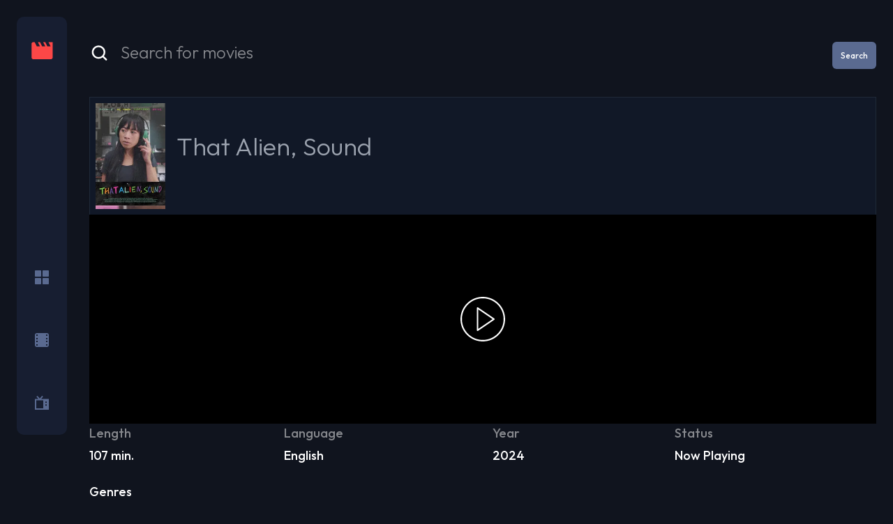

--- FILE ---
content_type: text/css; charset=UTF-8
request_url: https://movieplug.co/_next/static/css/bc2a0bb8fd6a864e.css
body_size: 5866
content:
/*
! tailwindcss v3.0.23 | MIT License | https://tailwindcss.com
*/*,:after,:before{box-sizing:border-box;border:0 solid #e5e7eb}:after,:before{--tw-content:""}html{line-height:1.5;-webkit-text-size-adjust:100%;-moz-tab-size:4;-o-tab-size:4;tab-size:4;font-family:Outfit,ui-sans-serif,system-ui,-apple-system,BlinkMacSystemFont,Segoe UI,Roboto,Helvetica Neue,Arial,Noto Sans,sans-serif,Apple Color Emoji,Segoe UI Emoji,Segoe UI Symbol,Noto Color Emoji}body{margin:0;line-height:inherit}hr{height:0;color:inherit;border-top-width:1px}abbr:where([title]){-webkit-text-decoration:underline dotted;text-decoration:underline dotted}h1,h2,h3,h4,h5,h6{font-size:inherit;font-weight:inherit}a{color:inherit;text-decoration:inherit}b,strong{font-weight:bolder}code,kbd,pre,samp{font-family:ui-monospace,SFMono-Regular,Menlo,Monaco,Consolas,Liberation Mono,Courier New,monospace;font-size:1em}small{font-size:80%}sub,sup{font-size:75%;line-height:0;position:relative;vertical-align:baseline}sub{bottom:-.25em}sup{top:-.5em}table{text-indent:0;border-color:inherit;border-collapse:collapse}button,input,optgroup,select,textarea{font-family:inherit;font-size:100%;line-height:inherit;color:inherit;margin:0;padding:0}button,select{text-transform:none}[type=button],[type=reset],[type=submit],button{-webkit-appearance:button;background-color:transparent;background-image:none}:-moz-focusring{outline:auto}:-moz-ui-invalid{box-shadow:none}progress{vertical-align:baseline}::-webkit-inner-spin-button,::-webkit-outer-spin-button{height:auto}[type=search]{-webkit-appearance:textfield;outline-offset:-2px}::-webkit-search-decoration{-webkit-appearance:none}::-webkit-file-upload-button{-webkit-appearance:button;font:inherit}summary{display:list-item}blockquote,dd,dl,figure,h1,h2,h3,h4,h5,h6,hr,p,pre{margin:0}fieldset{margin:0}fieldset,legend{padding:0}menu,ol,ul{list-style:none;margin:0;padding:0}textarea{resize:vertical}input::-moz-placeholder,textarea::-moz-placeholder{opacity:1;color:#9ca3af}input:-ms-input-placeholder,textarea:-ms-input-placeholder{opacity:1;color:#9ca3af}input::placeholder,textarea::placeholder{opacity:1;color:#9ca3af}[role=button],button{cursor:pointer}:disabled{cursor:default}audio,canvas,embed,iframe,img,object,svg,video{display:block;vertical-align:middle}img,video{max-width:100%;height:auto}[hidden]{display:none}body{margin-left:auto;margin-right:auto;height:100%;width:100%;max-width:1440px;--tw-bg-opacity:1;background-color:hsl(223 30% 9%/var(--tw-bg-opacity))}*,:after,:before{--tw-translate-x:0;--tw-translate-y:0;--tw-rotate:0;--tw-skew-x:0;--tw-skew-y:0;--tw-scale-x:1;--tw-scale-y:1;--tw-pan-x: ;--tw-pan-y: ;--tw-pinch-zoom: ;--tw-scroll-snap-strictness:proximity;--tw-ordinal: ;--tw-slashed-zero: ;--tw-numeric-figure: ;--tw-numeric-spacing: ;--tw-numeric-fraction: ;--tw-ring-inset: ;--tw-ring-offset-width:0px;--tw-ring-offset-color:#fff;--tw-ring-color:rgb(59 130 246/0.5);--tw-ring-offset-shadow:0 0 #0000;--tw-ring-shadow:0 0 #0000;--tw-shadow:0 0 #0000;--tw-shadow-colored:0 0 #0000;--tw-blur: ;--tw-brightness: ;--tw-contrast: ;--tw-grayscale: ;--tw-hue-rotate: ;--tw-invert: ;--tw-saturate: ;--tw-sepia: ;--tw-drop-shadow: ;--tw-backdrop-blur: ;--tw-backdrop-brightness: ;--tw-backdrop-contrast: ;--tw-backdrop-grayscale: ;--tw-backdrop-hue-rotate: ;--tw-backdrop-invert: ;--tw-backdrop-opacity: ;--tw-backdrop-saturate: ;--tw-backdrop-sepia: }.container{width:100%}@media (min-width:320px){.container{max-width:320px}}@media (min-width:375px){.container{max-width:375px}}@media (min-width:420px){.container{max-width:420px}}@media (min-width:640px){.container{max-width:640px}}@media (min-width:768px){.container{max-width:768px}}@media (min-width:1024px){.container{max-width:1024px}}@media (min-width:1280px){.container{max-width:1280px}}@media (min-width:1536px){.container{max-width:1536px}}.section-title{font-size:1.25rem;line-height:1.75rem;font-weight:300;text-transform:capitalize;line-height:1}@media (min-width:768px){.section-title{font-size:2rem;font-weight:300}}.icon-nav{fill:#5a6a90;transition-property:color,background-color,border-color,fill,stroke,opacity,box-shadow,transform,filter,-webkit-text-decoration-color,-webkit-backdrop-filter;transition-property:color,background-color,border-color,text-decoration-color,fill,stroke,opacity,box-shadow,transform,filter,backdrop-filter;transition-property:color,background-color,border-color,text-decoration-color,fill,stroke,opacity,box-shadow,transform,filter,backdrop-filter,-webkit-text-decoration-color,-webkit-backdrop-filter;transition-timing-function:cubic-bezier(.4,0,.2,1);transition-duration:.15s;transition-timing-function:linear}.icon-nav:hover{fill:#fc4545}@media (min-width:768px){.icon-nav{height:1.25rem;width:1.25rem}}.active-link{fill:#fff;transition-property:color,background-color,border-color,fill,stroke,opacity,box-shadow,transform,filter,-webkit-text-decoration-color,-webkit-backdrop-filter;transition-property:color,background-color,border-color,text-decoration-color,fill,stroke,opacity,box-shadow,transform,filter,backdrop-filter;transition-property:color,background-color,border-color,text-decoration-color,fill,stroke,opacity,box-shadow,transform,filter,backdrop-filter,-webkit-text-decoration-color,-webkit-backdrop-filter;transition-timing-function:cubic-bezier(.4,0,.2,1);transition-duration:.15s;transition-timing-function:linear}.active-link:hover{fill:#fc4545}@media (min-width:768px){.active-link{height:1.25rem;width:1.25rem}}.disabled-link{pointer-events:none}.h-scroll::-webkit-scrollbar{border-radius:10px;height:8px;width:8px}.h-scroll::-webkit-scrollbar-thumb:horizontal{background:#5a698f;border-radius:10px}.card-collection-wrapper{display:flex;flex-direction:row;flex-wrap:wrap;align-items:center;justify-content:space-between;gap:1rem}@media (min-width:640px){.card-collection-wrapper{-moz-column-gap:1.75rem;column-gap:1.75rem;row-gap:1.5rem}}@media (min-width:1280px){.card-collection-wrapper{-moz-column-gap:2.5rem;column-gap:2.5rem;row-gap:2rem}}@media (min-width:375px){.card-collection-wrapper{flex-direction:row;flex-wrap:wrap;justify-content:space-between}}@-webkit-keyframes wiggle{0%,to{transform:skewY(0deg)}50%{transform:skewY(-3deg)}}@keyframes wiggle{0%,to{transform:skewY(0deg)}50%{transform:skewY(-3deg)}}.card-hover-animation:hover{-webkit-animation:wiggle .3s linear;animation:wiggle .3s linear}@-webkit-keyframes wiggleOpposite{0%,to{transform:skewY(0deg)}50%{transform:skewY(3deg)}}@keyframes wiggleOpposite{0%,to{transform:skewY(0deg)}50%{transform:skewY(3deg)}}.card-hover-animation:nth-child(2n):hover{-webkit-animation:wiggleOpposite .3s linear;animation:wiggleOpposite .3s linear}@media (prefers-reduced-motion:reduce){.card-hover-animation{transition-property:none}.card-hover-animation:hover{transform:none}}.loader{-webkit-animation:rotate 1s infinite;animation:rotate 1s infinite;height:50px;width:50px}.loader:after,.loader:before{border-radius:50%;content:"";display:block;height:20px;width:20px}.loader:before{-webkit-animation:ball1 1s infinite;animation:ball1 1s infinite;background-color:#cb2025;box-shadow:30px 0 0 #f8b334;margin-bottom:10px}.loader:after{-webkit-animation:ball2 1s infinite;animation:ball2 1s infinite;background-color:#00a096;box-shadow:30px 0 0 #97bf0d}.coffers{padding:.4rem!important;background-color:#2e3950;border-color:#404e6b}.offerstitlexz{color:#3ab14e;text-shadow:0 0 2px #000}@-webkit-keyframes rotate{0%{transform:-webkit-rotate(0deg) scale(.8)}50%{transform:rotate(1turn) scale(1.2)}to{transform:rotate(2turn) scale(.8)}}@keyframes rotate{0%{transform:-webkit-rotate(0deg) scale(.8)}50%{transform:rotate(1turn) scale(1.2)}to{transform:rotate(2turn) scale(.8)}}@-webkit-keyframes ball1{0%{box-shadow:30px 0 0 #f8b334}50%{box-shadow:0 0 0 #f8b334;margin-bottom:0;transform:translate(15px,15px)}to{box-shadow:30px 0 0 #f8b334;margin-bottom:10px}}@keyframes ball1{0%{box-shadow:30px 0 0 #f8b334}50%{box-shadow:0 0 0 #f8b334;margin-bottom:0;transform:translate(15px,15px)}to{box-shadow:30px 0 0 #f8b334;margin-bottom:10px}}@-webkit-keyframes ball2{0%{box-shadow:30px 0 0 #97bf0d}50%{box-shadow:0 0 0 #97bf0d;margin-top:-20px;transform:translate(15px,15px)}to{box-shadow:30px 0 0 #97bf0d;margin-top:0}}@keyframes ball2{0%{box-shadow:30px 0 0 #97bf0d}50%{box-shadow:0 0 0 #97bf0d;margin-top:-20px;transform:translate(15px,15px)}to{box-shadow:30px 0 0 #97bf0d;margin-top:0}}.fixed{position:fixed}.absolute{position:absolute}.relative{position:relative}.sticky{position:-webkit-sticky;position:sticky}.inset-0{top:0;right:0;bottom:0;left:0}.top-2{top:.5rem}.right-2{right:.5rem}.left-4{left:1rem}.bottom-4{bottom:1rem}.top-0{top:0}.top-1\/2{top:50%}.left-1\/2{left:50%}.z-40{z-index:40}.z-10{z-index:10}.z-50{z-index:50}.m-2{margin:.5rem}.-m-2{margin:-.5rem}.my-20{margin-top:5rem;margin-bottom:5rem}.mx-0{margin-left:0;margin-right:0}.my-8{margin-top:2rem;margin-bottom:2rem}.mx-auto{margin-left:auto;margin-right:auto}.my-16{margin-top:4rem;margin-bottom:4rem}.mx-4{margin-left:1rem}.mr-4,.mx-4{margin-right:1rem}.mt-6{margin-top:1.5rem}.mb-2{margin-bottom:.5rem}.mb-1{margin-bottom:.25rem}.mt-2{margin-top:.5rem}.mb-4{margin-bottom:1rem}.mb-6{margin-bottom:1.5rem}.mb-10{margin-bottom:2.5rem}.mr-2{margin-right:.5rem}.ml-2{margin-left:.5rem}.mb-5{margin-bottom:1.25rem}.mt-4{margin-top:1rem}.flex{display:flex}.grid{display:grid}.h-full{height:100%}.h-44{height:11rem}.h-\[140px\]{height:140px}.h-\[133px\]{height:133px}.h-8{height:2rem}.h-fit{height:-webkit-fit-content;height:-moz-fit-content;height:fit-content}.h-\[300px\]{height:300px}.h-16{height:4rem}.h-6{height:1.5rem}.h-\[20px\]{height:20px}.max-h-40{max-height:10rem}.w-full{width:100%}.w-44{width:11rem}.w-\[240px\]{width:240px}.w-8{width:2rem}.w-fit{width:-webkit-fit-content;width:-moz-fit-content;width:fit-content}.w-\[200px\]{width:200px}.w-\[150px\]{width:150px}.w-16{width:4rem}.w-40{width:10rem}.w-1\/2{width:50%}.w-6{width:1.5rem}.w-\[25px\]{width:25px}.max-w-screen-lg{max-width:1024px}.flex-shrink-0{flex-shrink:0}.shrink{flex-shrink:1}.flex-grow,.grow{flex-grow:1}.basis-1\/5{flex-basis:20%}.translate-y-4{--tw-translate-y:1rem}.translate-y-0,.translate-y-4{transform:translate(var(--tw-translate-x),var(--tw-translate-y)) rotate(var(--tw-rotate)) skewX(var(--tw-skew-x)) skewY(var(--tw-skew-y)) scaleX(var(--tw-scale-x)) scaleY(var(--tw-scale-y))}.translate-y-0{--tw-translate-y:0px}.-translate-x-1\/2{--tw-translate-x:-50%}.-translate-x-1\/2,.-translate-y-1\/2{transform:translate(var(--tw-translate-x),var(--tw-translate-y)) rotate(var(--tw-rotate)) skewX(var(--tw-skew-x)) skewY(var(--tw-skew-y)) scaleX(var(--tw-scale-x)) scaleY(var(--tw-scale-y))}.-translate-y-1\/2{--tw-translate-y:-50%}.transform{transform:translate(var(--tw-translate-x),var(--tw-translate-y)) rotate(var(--tw-rotate)) skewX(var(--tw-skew-x)) skewY(var(--tw-skew-y)) scaleX(var(--tw-scale-x)) scaleY(var(--tw-scale-y))}.cursor-pointer{cursor:pointer}.cursor-not-allowed{cursor:not-allowed}.grid-cols-4{grid-template-columns:repeat(4,minmax(0,1fr))}.flex-col{flex-direction:column}.flex-wrap{flex-wrap:wrap}.items-end{align-items:flex-end}.items-center{align-items:center}.justify-center{justify-content:center}.justify-between{justify-content:space-between}.gap-2{gap:.5rem}.gap-x-4{-moz-column-gap:1rem;column-gap:1rem}.space-y-4>:not([hidden])~:not([hidden]){--tw-space-y-reverse:0;margin-top:calc(1rem * calc(1 - var(--tw-space-y-reverse)));margin-bottom:calc(1rem * var(--tw-space-y-reverse))}.space-y-2>:not([hidden])~:not([hidden]){--tw-space-y-reverse:0;margin-top:calc(.5rem * calc(1 - var(--tw-space-y-reverse)));margin-bottom:calc(.5rem * var(--tw-space-y-reverse))}.self-center{align-self:center}.overflow-hidden{overflow:hidden}.overflow-y-auto{overflow-y:auto}.overflow-x-scroll{overflow-x:scroll}.truncate{overflow:hidden;white-space:nowrap}.text-ellipsis,.truncate{text-overflow:ellipsis}.rounded-md{border-radius:.375rem}.rounded-lg{border-radius:.5rem}.rounded-full{border-radius:9999px}.rounded{border-radius:.25rem}.rounded-none{border-radius:0}.rounded-r-none{border-top-right-radius:0;border-bottom-right-radius:0}.rounded-l-none{border-top-left-radius:0;border-bottom-left-radius:0}.border,.border-\[1px\]{border-width:1px}.border-2{border-width:2px}.border-b-0{border-bottom-width:0}.border-t-2{border-top-width:2px}.border-b-2{border-bottom-width:2px}.border-b{border-bottom-width:1px}.border-none{border-style:none}.border-gray-800{--tw-border-opacity:1;border-color:rgb(31 41 55/var(--tw-border-opacity))}.border-app-pure-white{--tw-border-opacity:1;border-color:hsl(0 0% 100%/var(--tw-border-opacity))}.border-app-dark-blue{--tw-border-opacity:1;border-color:hsl(223 30% 9%/var(--tw-border-opacity))}.bg-app-greyish-blue{--tw-bg-opacity:1;background-color:hsl(223 23% 46%/var(--tw-bg-opacity))}.bg-gray-900{--tw-bg-opacity:1;background-color:rgb(17 24 39/var(--tw-bg-opacity))}.bg-gray-100{--tw-bg-opacity:1;background-color:rgb(243 244 246/var(--tw-bg-opacity))}.bg-app-dark-blue{--tw-bg-opacity:1;background-color:hsl(223 30% 9%/var(--tw-bg-opacity))}.bg-black{--tw-bg-opacity:1;background-color:rgb(0 0 0/var(--tw-bg-opacity))}.bg-app-pure-white{--tw-bg-opacity:1;background-color:hsl(0 0% 100%/var(--tw-bg-opacity))}.bg-app-semi-dark-blue{--tw-bg-opacity:1;background-color:hsl(223 36% 14%/var(--tw-bg-opacity))}.bg-blue-500{--tw-bg-opacity:1;background-color:rgb(59 130 246/var(--tw-bg-opacity))}.bg-gray-800{--tw-bg-opacity:1;background-color:rgb(31 41 55/var(--tw-bg-opacity))}.bg-app-red{--tw-bg-opacity:1;background-color:hsl(0 97% 63%/var(--tw-bg-opacity))}.bg-app-greyish-blue\/30{background-color:hsl(223 23% 46%/.3)}.bg-app-greyish-blue\/20{background-color:hsl(223 23% 46%/.2)}.fill-transparent{fill:transparent}.stroke-app-pure-white{stroke:#fff}.p-2{padding:.5rem}.p-8{padding:2rem}.p-5{padding:1.25rem}.p-4{padding:1rem}.px-4{padding-left:1rem;padding-right:1rem}.px-\[8px\]{padding-left:8px;padding-right:8px}.px-\[6px\]{padding-left:6px;padding-right:6px}.py-px{padding-top:1px;padding-bottom:1px}.px-2{padding-left:.5rem;padding-right:.5rem}.px-20{padding-left:5rem;padding-right:5rem}.py-3{padding-top:.75rem;padding-bottom:.75rem}.px-8{padding-left:2rem;padding-right:2rem}.py-4{padding-top:1rem;padding-bottom:1rem}.py-6{padding-top:1.5rem;padding-bottom:1.5rem}.px-5{padding-left:1.25rem;padding-right:1.25rem}.py-5{padding-top:1.25rem;padding-bottom:1.25rem}.py-2{padding-top:.5rem;padding-bottom:.5rem}.px-3{padding-left:.75rem;padding-right:.75rem}.pl-\[6px\]{padding-left:6px}.pr-\[6px\]{padding-right:6px}.pl-1{padding-left:.25rem}.pr-1{padding-right:.25rem}.pl-4{padding-left:1rem}.pr-6{padding-right:1.5rem}.pr-4{padding-right:1rem}.pl-6{padding-left:1.5rem}.pb-6{padding-bottom:1.5rem}.pb-\[8px\]{padding-bottom:8px}.text-left{text-align:left}.text-center{text-align:center}.text-xl{font-size:1.25rem;line-height:1.75rem}.text-3xl{font-size:1.875rem;line-height:2.25rem}.text-xs{font-size:.75rem;line-height:1rem}.text-\[11px\]{font-size:11px}.text-sm{font-size:.875rem;line-height:1.25rem}.text-base{font-size:1rem;line-height:1.5rem}.text-4xl{font-size:2.25rem;line-height:2.5rem}.text-\[8px\]{font-size:8px}.text-lg{font-size:1.125rem;line-height:1.75rem}.font-light{font-weight:300}.font-medium{font-weight:500}.font-bold{font-weight:700}.font-semibold{font-weight:600}.uppercase{text-transform:uppercase}.lowercase{text-transform:lowercase}.capitalize{text-transform:capitalize}.leading-relaxed{line-height:1.625}.tracking-wider{letter-spacing:.05em}.tracking-wide{letter-spacing:.025em}.text-gray-400{--tw-text-opacity:1;color:rgb(156 163 175/var(--tw-text-opacity))}.text-app-placeholder{--tw-text-opacity:1;color:hsl(223 3% 54%/var(--tw-text-opacity))}.text-app-pure-white{--tw-text-opacity:1;color:hsl(0 0% 100%/var(--tw-text-opacity))}.text-app-grey{--tw-text-opacity:1;color:hsl(225 3% 77%/var(--tw-text-opacity))}.text-white{--tw-text-opacity:1;color:rgb(255 255 255/var(--tw-text-opacity))}.text-app-dark-blue{--tw-text-opacity:1;color:hsl(223 30% 9%/var(--tw-text-opacity))}.text-app-greyish-blue{--tw-text-opacity:1;color:hsl(223 23% 46%/var(--tw-text-opacity))}.text-gray-300{--tw-text-opacity:1;color:rgb(209 213 219/var(--tw-text-opacity))}.text-red-400{--tw-text-opacity:1;color:rgb(248 113 113/var(--tw-text-opacity))}.caret-app-red{caret-color:#fc4545}.opacity-50{opacity:.5}.opacity-0{opacity:0}.opacity-100{opacity:1}.blur{--tw-blur:blur(8px)}.blur,.drop-shadow-\[0_1px_1px_rgba\(0\2c 0\2c 0\2c 0\.8\)\]{filter:var(--tw-blur) var(--tw-brightness) var(--tw-contrast) var(--tw-grayscale) var(--tw-hue-rotate) var(--tw-invert) var(--tw-saturate) var(--tw-sepia) var(--tw-drop-shadow)}.drop-shadow-\[0_1px_1px_rgba\(0\2c 0\2c 0\2c 0\.8\)\]{--tw-drop-shadow:drop-shadow(0 1px 1px rgba(0,0,0,0.8))}.filter{filter:var(--tw-blur) var(--tw-brightness) var(--tw-contrast) var(--tw-grayscale) var(--tw-hue-rotate) var(--tw-invert) var(--tw-saturate) var(--tw-sepia) var(--tw-drop-shadow)}.backdrop-blur-sm{--tw-backdrop-blur:blur(4px);-webkit-backdrop-filter:var(--tw-backdrop-blur) var(--tw-backdrop-brightness) var(--tw-backdrop-contrast) var(--tw-backdrop-grayscale) var(--tw-backdrop-hue-rotate) var(--tw-backdrop-invert) var(--tw-backdrop-opacity) var(--tw-backdrop-saturate) var(--tw-backdrop-sepia);backdrop-filter:var(--tw-backdrop-blur) var(--tw-backdrop-brightness) var(--tw-backdrop-contrast) var(--tw-backdrop-grayscale) var(--tw-backdrop-hue-rotate) var(--tw-backdrop-invert) var(--tw-backdrop-opacity) var(--tw-backdrop-saturate) var(--tw-backdrop-sepia)}.transition-opacity{transition-property:opacity;transition-timing-function:cubic-bezier(.4,0,.2,1);transition-duration:.15s}.transition-all{transition-property:all;transition-timing-function:cubic-bezier(.4,0,.2,1);transition-duration:.15s}.duration-300{transition-duration:.3s}.duration-200{transition-duration:.2s}.duration-500{transition-duration:.5s}.ease-out{transition-timing-function:cubic-bezier(0,0,.2,1)}.ease-in{transition-timing-function:cubic-bezier(.4,0,1,1)}.offer_item{position:relative}.offer_item .bg-gradient-to-r{background:linear-gradient(90deg,transparent,currentColor)}.offer_item img{position:absolute;top:0;left:0;width:12%;height:100%;-o-object-fit:cover;object-fit:cover;opacity:.2}.offer_item .flex-grow,.offer_item button{position:relative;z-index:1}.offer_item button{border:1px solid #00000096;color:#b7c2e3;background-color:#3d485f}.offer_item button:hover{background-color:#282e38}.oloader__btn{border:none;background-color:#34394f;padding:10px 20px;display:flex;align-items:center;gap:15px;color:#a3a3a3;font-size:15px;border-radius:12px;--tw-shadow:0 20px 25px -5px rgb(0 0 0/0.1),0 8px 10px -6px rgb(0 0 0/0.1);--tw-shadow-colored:0 20px 25px -5px var(--tw-shadow-color),0 8px 10px -6px var(--tw-shadow-color);box-shadow:var(--tw-ring-offset-shadow,0 0 #0000),var(--tw-ring-shadow,0 0 #0000),var(--tw-shadow);cursor:wait}.oloaderx{border:4px solid rgb(185 185 185/47%);border-left-color:transparent;border-radius:50%;width:23px;height:23px;-webkit-animation:spin89345 1s linear infinite;animation:spin89345 1s linear infinite}@-webkit-keyframes spin89345{0%{transform:rotate(0deg)}to{transform:rotate(1turn)}}@keyframes spin89345{0%{transform:rotate(0deg)}to{transform:rotate(1turn)}}.placeholder\:text-base::-moz-placeholder{font-size:1rem;line-height:1.5rem}.placeholder\:text-base:-ms-input-placeholder{font-size:1rem;line-height:1.5rem}.placeholder\:text-base::placeholder{font-size:1rem;line-height:1.5rem}.placeholder\:text-app-placeholder::-moz-placeholder{--tw-text-opacity:1;color:hsl(223 3% 54%/var(--tw-text-opacity))}.placeholder\:text-app-placeholder:-ms-input-placeholder{--tw-text-opacity:1;color:hsl(223 3% 54%/var(--tw-text-opacity))}.placeholder\:text-app-placeholder::placeholder{--tw-text-opacity:1;color:hsl(223 3% 54%/var(--tw-text-opacity))}.before\:content-\[\"\2022\"\]:before{--tw-content:"•";content:var(--tw-content)}.after\:absolute:after{content:var(--tw-content);position:absolute}.after\:top-0:after{content:var(--tw-content);top:0}.after\:right-0:after{content:var(--tw-content);right:0}.after\:bottom-0:after{content:var(--tw-content);bottom:0}.after\:left-0:after{content:var(--tw-content);left:0}.after\:bg-app-dark-blue:after{content:var(--tw-content);--tw-bg-opacity:1;background-color:hsl(223 30% 9%/var(--tw-bg-opacity))}.after\:opacity-50:after{content:var(--tw-content);opacity:.5}.after\:content-\[\"\"\]:after{--tw-content:"";content:var(--tw-content)}.odd\:bg-cyan-700:nth-child(odd){--tw-bg-opacity:1;background-color:rgb(14 116 144/var(--tw-bg-opacity))}.odd\:bg-teal-700:nth-child(odd){--tw-bg-opacity:1;background-color:rgb(15 118 110/var(--tw-bg-opacity))}.odd\:bg-app-greyish-blue:nth-child(odd){--tw-bg-opacity:1;background-color:hsl(223 23% 46%/var(--tw-bg-opacity))}.even\:bg-app-semi-dark-blue:nth-child(2n){--tw-bg-opacity:1;background-color:hsl(223 36% 14%/var(--tw-bg-opacity))}.hover\:bg-app-pure-white:hover{--tw-bg-opacity:1;background-color:hsl(0 0% 100%/var(--tw-bg-opacity))}.hover\:bg-app-greyish-blue:hover{--tw-bg-opacity:1;background-color:hsl(223 23% 46%/var(--tw-bg-opacity))}.hover\:bg-app-dark-blue:hover{--tw-bg-opacity:1;background-color:hsl(223 30% 9%/var(--tw-bg-opacity))}.hover\:bg-blue-700:hover{--tw-bg-opacity:1;background-color:rgb(29 78 216/var(--tw-bg-opacity))}.hover\:bg-app-greyish-blue\/50:hover{background-color:hsl(223 23% 46%/.5)}.hover\:text-app-dark-blue:hover{--tw-text-opacity:1;color:hsl(223 30% 9%/var(--tw-text-opacity))}.hover\:underline:hover{-webkit-text-decoration-line:underline;text-decoration-line:underline}.hover\:opacity-100:hover{opacity:1}.focus\:border-b:focus{border-bottom-width:1px}.focus\:border-app-greyish-blue:focus{--tw-border-opacity:1;border-color:hsl(223 23% 46%/var(--tw-border-opacity))}.focus\:outline-none:focus{outline:2px solid transparent;outline-offset:2px}.group:hover .group-hover\:stroke-black{stroke:#000}@media (min-width:640px){.sm\:mx-8{margin-left:2rem;margin-right:2rem}.sm\:mb-6{margin-bottom:1.5rem}.sm\:ml-4{margin-left:1rem}.sm\:h-\[230px\]{height:230px}.sm\:w-40{width:10rem}.sm\:w-\[470px\]{width:470px}.sm\:w-\[420px\]{width:420px}.sm\:w-\[180px\]{width:180px}.sm\:translate-y-0{--tw-translate-y:0px}.sm\:scale-95,.sm\:translate-y-0{transform:translate(var(--tw-translate-x),var(--tw-translate-y)) rotate(var(--tw-rotate)) skewX(var(--tw-skew-x)) skewY(var(--tw-skew-y)) scaleX(var(--tw-scale-x)) scaleY(var(--tw-scale-y))}.sm\:scale-95{--tw-scale-x:.95;--tw-scale-y:.95}.sm\:scale-100{--tw-scale-x:1;--tw-scale-y:1;transform:translate(var(--tw-translate-x),var(--tw-translate-y)) rotate(var(--tw-rotate)) skewX(var(--tw-skew-x)) skewY(var(--tw-skew-y)) scaleX(var(--tw-scale-x)) scaleY(var(--tw-scale-y))}.sm\:grid-cols-6{grid-template-columns:repeat(6,minmax(0,1fr))}.sm\:gap-x-10{-moz-column-gap:2.5rem;column-gap:2.5rem}.sm\:px-28{padding-left:7rem;padding-right:7rem}.sm\:py-0{padding-top:0;padding-bottom:0}.sm\:text-sm{font-size:.875rem;line-height:1.25rem}.sm\:text-\[10px\]{font-size:10px}}@media (min-width:768px){.md\:heading-lg{font-size:2rem;font-weight:300}.md\:heading-md{font-weight:300}.md\:heading-md,.md\:heading-sm{font-size:1.5rem}.md\:heading-sm{font-weight:500}.md\:heading-xs{font-size:1.125rem;font-weight:500}.md\:m-6{margin:1.5rem}.md\:mx-0{margin-left:0;margin-right:0}.md\:mx-6{margin-left:1.5rem;margin-right:1.5rem}.md\:mt-0{margin-top:0}.md\:mb-4{margin-bottom:1rem}.md\:mb-3{margin-bottom:.75rem}.md\:mb-10{margin-bottom:2.5rem}.md\:mr-4{margin-right:1rem}.md\:mb-0{margin-bottom:0}.md\:mt-6{margin-top:1.5rem}.md\:mb-\[33px\]{margin-bottom:33px}.md\:h-\[140px\]{height:140px}.md\:h-6{height:1.5rem}.md\:h-8{height:2rem}.md\:w-\[200px\]{width:200px}.md\:w-8{width:2rem}.md\:grid-cols-8{grid-template-columns:repeat(8,minmax(0,1fr))}.md\:flex-row{flex-direction:row}.md\:items-start{align-items:flex-start}.md\:items-center{align-items:center}.md\:rounded-\[10px\]{border-radius:10px}.md\:px-0{padding-left:0;padding-right:0}.md\:pr-8{padding-right:2rem}.md\:pl-0{padding-left:0}.md\:pt-0{padding-top:0}.md\:pb-10{padding-bottom:2.5rem}.md\:text-left{text-align:left}.md\:text-4xl{font-size:2.25rem;line-height:2.5rem}.md\:text-lg{font-size:1.125rem;line-height:1.75rem}.md\:text-5xl{font-size:3rem;line-height:1}.md\:text-\[15px\]{font-size:15px}.md\:text-\[13px\]{font-size:13px}.md\:text-sm{font-size:.875rem;line-height:1.25rem}.md\:placeholder\:heading-md::-moz-placeholder{font-size:1.5rem}.md\:placeholder\:heading-md:-ms-input-placeholder{font-size:1.5rem}.md\:placeholder\:heading-md::placeholder{font-size:1.5rem}.md\:placeholder\:heading-md::-moz-placeholder{font-weight:300}.md\:placeholder\:heading-md:-ms-input-placeholder{font-weight:300}.md\:placeholder\:heading-md::placeholder{font-weight:300}}@media (min-width:1024px){.lg\:fixed{position:fixed}.lg\:left-0{left:0}.lg\:mb-8{margin-bottom:2rem}.lg\:ml-32{margin-left:8rem}.lg\:mr-0{margin-right:0}.lg\:mb-10{margin-bottom:2.5rem}.lg\:mt-9{margin-top:2.25rem}.lg\:flex{display:flex}.lg\:h-\[174px\]{height:174px}.lg\:h-5\/6{height:83.333333%}.lg\:h-\[200px\]{height:200px}.lg\:h-\[25\.6px\]{height:25.6px}.lg\:w-\[268px\]{width:268px}.lg\:w-2\/5{width:40%}.lg\:w-10\/12{width:83.333333%}.lg\:w-11\/12{width:91.666667%}.lg\:w-\[32px\]{width:32px}.lg\:min-w-\[800px\]{min-width:800px}.lg\:grow{flex-grow:1}.lg\:grid-cols-10{grid-template-columns:repeat(10,minmax(0,1fr))}.lg\:flex-col{flex-direction:column}.lg\:justify-center{justify-content:center}.lg\:overflow-visible{overflow:visible}.lg\:py-9{padding-top:2.25rem;padding-bottom:2.25rem}.lg\:text-lg{font-size:1.125rem;line-height:1.75rem}.lg\:text-3xl{font-size:1.875rem;line-height:2.25rem}}@media (min-width:375px){.\32xs\:mt-2{margin-top:.5rem}.\32xs\:w-\[130px\]{width:130px}.\32xs\:w-2\/5{width:40%}}@media (min-width:420px){.xs\:w-full{width:100%}}#nprogress{pointer-events:none}#nprogress .bar{background:#fc4747;position:fixed;z-index:1031;top:0;left:0;width:100%;height:5px}#nprogress .peg{display:block;position:absolute;right:0;width:100px;height:100%;box-shadow:0 0 10px #fc4747,0 0 5px #fc4747;opacity:1;transform:rotate(3deg) translateY(-4px)}#nprogress .spinner{display:block;position:fixed;z-index:1031;top:15px;right:15px}#nprogress .spinner-icon{width:18px;height:18px;box-sizing:border-box;border-color:#fc4747 transparent transparent #fc4747;border-style:solid;border-width:2px;border-radius:50%;-webkit-animation:nprogress-spinner .4s linear infinite;animation:nprogress-spinner .4s linear infinite}.nprogress-custom-parent{overflow:hidden;position:relative}.nprogress-custom-parent #nprogress .bar,.nprogress-custom-parent #nprogress .spinner{position:absolute}.containerxz{position:relative;overflow:hidden;width:100%;padding-top:56.25%}.responsive-iframexz{position:absolute;top:0;left:0;bottom:0;right:0;width:100%;height:100%}

--- FILE ---
content_type: application/javascript; charset=UTF-8
request_url: https://movieplug.co/_next/static/qZ26VBXfQ5MWKV8VbLmTE/_buildManifest.js
body_size: 543
content:
self.__BUILD_MANIFEST=function(s,i,e,a,t,c,d){return{__rewrites:{beforeFiles:[],afterFiles:[],fallback:[]},"/":[e,"static/chunks/pages/index-f6362c74fda09d32.js"],"/404":["static/chunks/pages/404-1bd517157c771938.js"],"/500":["static/chunks/pages/500-cfef5b2e8b37f811.js"],"/_error":["static/chunks/pages/_error-2280fa386d040b66.js"],"/bookmark":[e,"static/chunks/pages/bookmark-b9afeccdde4086a8.js"],"/movie":["static/chunks/pages/movie-fcab38a11b6a0f92.js"],"/movie/genre/[id]":[s,i,"static/chunks/pages/movie/genre/[id]-9bdfc3efe56e2bc9.js"],"/movie/now/[id]":[s,e,i,"static/chunks/pages/movie/now/[id]-4c0d573fea774006.js"],"/movie/popular/[id]":[s,e,i,"static/chunks/pages/movie/popular/[id]-8b7fffa104047f01.js"],"/movie/top/[id]":[s,e,i,"static/chunks/pages/movie/top/[id]-f4635c40ee7b0d23.js"],"/movie/trending":[s,e,i,"static/chunks/pages/movie/trending-a22abc05e9ac7531.js"],"/movie/trending/[id]":[s,e,i,"static/chunks/pages/movie/trending/[id]-b46c03601b180c25.js"],"/movie/upcoming":[s,e,i,"static/chunks/pages/movie/upcoming-0c16ff2caa252bf3.js"],"/movie/upcoming/[id]":[s,e,i,"static/chunks/pages/movie/upcoming/[id]-bf984444e8adc329.js"],"/movie/[id]":[a,t,e,c,d,"static/chunks/pages/movie/[id]-6b34287f0826f7fc.js"],"/search/movie/[id]":[s,i,"static/chunks/pages/search/movie/[id]-286767687c4284e5.js"],"/search/tv/[id]":[s,i,"static/chunks/pages/search/tv/[id]-9339e4f881158668.js"],"/search/[id]":[s,i,"static/chunks/pages/search/[id]-9a8b72f38fd0ab76.js"],"/sitemaplist/[...slug]":["static/chunks/pages/sitemaplist/[...slug]-b160ed70caf84665.js"],"/tv":["static/chunks/pages/tv-a664f20ee86ec083.js"],"/tv/airing/[id]":[s,e,i,"static/chunks/pages/tv/airing/[id]-7bef3365b268651a.js"],"/tv/genre/[id]":[s,i,"static/chunks/pages/tv/genre/[id]-8b939271b6f4955b.js"],"/tv/onair":[s,e,i,"static/chunks/pages/tv/onair-0198aed944c060f7.js"],"/tv/onair/[id]":[s,e,i,"static/chunks/pages/tv/onair/[id]-3ad267e7949aad4d.js"],"/tv/popular/[id]":[s,e,i,"static/chunks/pages/tv/popular/[id]-ee434a80d100e8ad.js"],"/tv/top":[s,e,i,"static/chunks/pages/tv/top-ca542f5adb234be4.js"],"/tv/top/[id]":[s,e,i,"static/chunks/pages/tv/top/[id]-e81968bc279a2068.js"],"/tv/trending/[id]":[s,e,i,"static/chunks/pages/tv/trending/[id]-9dfb75d600b99981.js"],"/tv/[id]":[a,t,e,c,"static/chunks/154-197d78d5a81ec50e.js",d,"static/chunks/pages/tv/[id]-4b38c9ae7f17d1e6.js"],sortedPages:["/","/404","/500","/_app","/_error","/bookmark","/movie","/movie/genre/[id]","/movie/now/[id]","/movie/popular/[id]","/movie/top/[id]","/movie/trending","/movie/trending/[id]","/movie/upcoming","/movie/upcoming/[id]","/movie/[id]","/search/movie/[id]","/search/tv/[id]","/search/[id]","/sitemaplist/[...slug]","/tv","/tv/airing/[id]","/tv/genre/[id]","/tv/onair","/tv/onair/[id]","/tv/popular/[id]","/tv/top","/tv/top/[id]","/tv/trending/[id]","/tv/[id]"]}}("static/chunks/de71a805-2f6b767ba253cced.js","static/chunks/544-b65e96cee31a1428.js","static/chunks/784-2687a2ae883030b5.js","static/chunks/1bfc9850-b9cd8263e56b9fa0.js","static/chunks/b637e9a5-30754cda7512b9cb.js","static/chunks/303-4b0a406a4c7a3d41.js","static/chunks/93-8374ff8422013efd.js"),self.__BUILD_MANIFEST_CB&&self.__BUILD_MANIFEST_CB();

--- FILE ---
content_type: application/javascript; charset=UTF-8
request_url: https://movieplug.co/_next/static/chunks/784-2687a2ae883030b5.js
body_size: 4969
content:
(self.webpackChunk_N_E=self.webpackChunk_N_E||[]).push([[784],{3454:function(e,t,n){"use strict";var r,o;e.exports=(null===(r=n.g.process)||void 0===r?void 0:r.env)&&"object"===typeof(null===(o=n.g.process)||void 0===o?void 0:o.env)?n.g.process:n(7663)},7663:function(e){!function(){var t={162:function(e){var t,n,r=e.exports={};function o(){throw new Error("setTimeout has not been defined")}function i(){throw new Error("clearTimeout has not been defined")}function u(e){if(t===setTimeout)return setTimeout(e,0);if((t===o||!t)&&setTimeout)return t=setTimeout,setTimeout(e,0);try{return t(e,0)}catch(r){try{return t.call(null,e,0)}catch(r){return t.call(this,e,0)}}}!function(){try{t="function"===typeof setTimeout?setTimeout:o}catch(e){t=o}try{n="function"===typeof clearTimeout?clearTimeout:i}catch(e){n=i}}();var a,c=[],s=!1,f=-1;function l(){s&&a&&(s=!1,a.length?c=a.concat(c):f=-1,c.length&&d())}function d(){if(!s){var e=u(l);s=!0;for(var t=c.length;t;){for(a=c,c=[];++f<t;)a&&a[f].run();f=-1,t=c.length}a=null,s=!1,function(e){if(n===clearTimeout)return clearTimeout(e);if((n===i||!n)&&clearTimeout)return n=clearTimeout,clearTimeout(e);try{n(e)}catch(t){try{return n.call(null,e)}catch(t){return n.call(this,e)}}}(e)}}function v(e,t){this.fun=e,this.array=t}function p(){}r.nextTick=function(e){var t=new Array(arguments.length-1);if(arguments.length>1)for(var n=1;n<arguments.length;n++)t[n-1]=arguments[n];c.push(new v(e,t)),1!==c.length||s||u(d)},v.prototype.run=function(){this.fun.apply(null,this.array)},r.title="browser",r.browser=!0,r.env={},r.argv=[],r.version="",r.versions={},r.on=p,r.addListener=p,r.once=p,r.off=p,r.removeListener=p,r.removeAllListeners=p,r.emit=p,r.prependListener=p,r.prependOnceListener=p,r.listeners=function(e){return[]},r.binding=function(e){throw new Error("process.binding is not supported")},r.cwd=function(){return"/"},r.chdir=function(e){throw new Error("process.chdir is not supported")},r.umask=function(){return 0}}},n={};function r(e){var o=n[e];if(void 0!==o)return o.exports;var i=n[e]={exports:{}},u=!0;try{t[e](i,i.exports,r),u=!1}finally{u&&delete n[e]}return i.exports}r.ab="//";var o=r(162);e.exports=o}()},5934:function(e,t,n){"use strict";var r;n.d(t,{Z:function(){return l}});var o=new Uint8Array(16);function i(){if(!r&&!(r="undefined"!==typeof crypto&&crypto.getRandomValues&&crypto.getRandomValues.bind(crypto)||"undefined"!==typeof msCrypto&&"function"===typeof msCrypto.getRandomValues&&msCrypto.getRandomValues.bind(msCrypto)))throw new Error("crypto.getRandomValues() not supported. See https://github.com/uuidjs/uuid#getrandomvalues-not-supported");return r(o)}var u=/^(?:[0-9a-f]{8}-[0-9a-f]{4}-[1-5][0-9a-f]{3}-[89ab][0-9a-f]{3}-[0-9a-f]{12}|00000000-0000-0000-0000-000000000000)$/i;for(var a=function(e){return"string"===typeof e&&u.test(e)},c=[],s=0;s<256;++s)c.push((s+256).toString(16).substr(1));var f=function(e){var t=arguments.length>1&&void 0!==arguments[1]?arguments[1]:0,n=(c[e[t+0]]+c[e[t+1]]+c[e[t+2]]+c[e[t+3]]+"-"+c[e[t+4]]+c[e[t+5]]+"-"+c[e[t+6]]+c[e[t+7]]+"-"+c[e[t+8]]+c[e[t+9]]+"-"+c[e[t+10]]+c[e[t+11]]+c[e[t+12]]+c[e[t+13]]+c[e[t+14]]+c[e[t+15]]).toLowerCase();if(!a(n))throw TypeError("Stringified UUID is invalid");return n};var l=function(e,t,n){var r=(e=e||{}).random||(e.rng||i)();if(r[6]=15&r[6]|64,r[8]=63&r[8]|128,t){n=n||0;for(var o=0;o<16;++o)t[n+o]=r[o];return t}return f(r)}},8100:function(e,t,n){"use strict";n.d(t,{ZP:function(){return K}});var r=n(7294);function o(e,t,n,r){return new(n||(n=Promise))((function(o,i){function u(e){try{c(r.next(e))}catch(t){i(t)}}function a(e){try{c(r.throw(e))}catch(t){i(t)}}function c(e){var t;e.done?o(e.value):(t=e.value,t instanceof n?t:new n((function(e){e(t)}))).then(u,a)}c((r=r.apply(e,t||[])).next())}))}function i(e,t){var n,r,o,i,u={label:0,sent:function(){if(1&o[0])throw o[1];return o[1]},trys:[],ops:[]};return i={next:a(0),throw:a(1),return:a(2)},"function"===typeof Symbol&&(i[Symbol.iterator]=function(){return this}),i;function a(i){return function(a){return function(i){if(n)throw new TypeError("Generator is already executing.");for(;u;)try{if(n=1,r&&(o=2&i[0]?r.return:i[0]?r.throw||((o=r.return)&&o.call(r),0):r.next)&&!(o=o.call(r,i[1])).done)return o;switch(r=0,o&&(i=[2&i[0],o.value]),i[0]){case 0:case 1:o=i;break;case 4:return u.label++,{value:i[1],done:!1};case 5:u.label++,r=i[1],i=[0];continue;case 7:i=u.ops.pop(),u.trys.pop();continue;default:if(!(o=(o=u.trys).length>0&&o[o.length-1])&&(6===i[0]||2===i[0])){u=0;continue}if(3===i[0]&&(!o||i[1]>o[0]&&i[1]<o[3])){u.label=i[1];break}if(6===i[0]&&u.label<o[1]){u.label=o[1],o=i;break}if(o&&u.label<o[2]){u.label=o[2],u.ops.push(i);break}o[2]&&u.ops.pop(),u.trys.pop();continue}i=t.call(e,u)}catch(a){i=[6,a],r=0}finally{n=o=0}if(5&i[0])throw i[1];return{value:i[0]?i[1]:void 0,done:!0}}([i,a])}}}var u,a=function(){},c=a(),s=Object,f=function(e){return e===c},l=function(e){return"function"==typeof e},d=function(e,t){return s.assign({},e,t)},v="undefined",p=function(){return typeof window!=v},h=new WeakMap,g=0,y=function(e){var t,n,r=typeof e,o=e&&e.constructor,i=o==Date;if(s(e)!==e||i||o==RegExp)t=i?e.toJSON():"symbol"==r?e.toString():"string"==r?JSON.stringify(e):""+e;else{if(t=h.get(e))return t;if(t=++g+"~",h.set(e,t),o==Array){for(t="@",n=0;n<e.length;n++)t+=y(e[n])+",";h.set(e,t)}if(o==s){t="#";for(var u=s.keys(e).sort();!f(n=u.pop());)f(e[n])||(t+=n+":"+y(e[n])+",");h.set(e,t)}}return t},m=!0,b=p(),w=typeof document!=v,T=b&&window.addEventListener?window.addEventListener.bind(window):a,E=w?document.addEventListener.bind(document):a,R=b&&window.removeEventListener?window.removeEventListener.bind(window):a,k=w?document.removeEventListener.bind(document):a,O={isOnline:function(){return m},isVisible:function(){var e=w&&document.visibilityState;return f(e)||"hidden"!==e}},V={initFocus:function(e){return E("visibilitychange",e),T("focus",e),function(){k("visibilitychange",e),R("focus",e)}},initReconnect:function(e){var t=function(){m=!0,e()},n=function(){m=!1};return T("online",t),T("offline",n),function(){R("online",t),R("offline",n)}}},C=!p()||"Deno"in window,x=function(e){return p()&&typeof window.requestAnimationFrame!=v?window.requestAnimationFrame(e):setTimeout(e,1)},S=C?r.useEffect:r.useLayoutEffect,L="undefined"!==typeof navigator&&navigator.connection,D=!C&&L&&(["slow-2g","2g"].includes(L.effectiveType)||L.saveData),I=function(e){if(l(e))try{e=e()}catch(n){e=""}var t=[].concat(e);return[e="string"==typeof e?e:(Array.isArray(e)?e.length:e)?y(e):"",t,e?"$swr$"+e:""]},A=new WeakMap,P=function(e,t,n,r,o,i,u){void 0===u&&(u=!0);var a=A.get(e),c=a[0],s=a[1],f=a[3],l=c[t],d=s[t];if(u&&d)for(var v=0;v<d.length;++v)d[v](n,r,o);return i&&(delete f[t],l&&l[0])?l[0](2).then((function(){return e.get(t)})):e.get(t)},F=0,M=function(){return++F},N=function(){for(var e=[],t=0;t<arguments.length;t++)e[t]=arguments[t];return o(void 0,void 0,void 0,(function(){var t,n,r,o,u,a,s,v,p,h,g,y,m,b,w,T,E,R,k,O;return i(this,(function(i){switch(i.label){case 0:if(t=e[0],n=e[1],r=e[2],o=e[3],a=!!f((u="boolean"===typeof o?{revalidate:o}:o||{}).populateCache)||u.populateCache,s=!1!==u.revalidate,v=!1!==u.rollbackOnError,p=u.optimisticData,h=I(n),g=h[0],y=h[2],!g)return[2];if(m=A.get(t),b=m[2],e.length<3)return[2,P(t,g,t.get(g),c,c,s,!0)];if(w=r,E=M(),b[g]=[E,0],R=!f(p),k=t.get(g),R&&(t.set(g,p),P(t,g,p)),l(w))try{w=w(t.get(g))}catch(V){T=V}return w&&l(w.then)?[4,w.catch((function(e){T=e}))]:[3,2];case 1:if(w=i.sent(),E!==b[g][0]){if(T)throw T;return[2,w]}T&&R&&v&&(a=!0,w=k,t.set(g,k)),i.label=2;case 2:return a&&(T||(l(a)&&(w=a(w,k)),t.set(g,w)),t.set(y,d(t.get(y),{error:T}))),b[g][1]=M(),[4,P(t,g,w,T,c,s,!!a)];case 3:if(O=i.sent(),T)throw T;return[2,a?O:w]}}))}))},W=function(e,t){for(var n in e)e[n][0]&&e[n][0](t)},_=function(e,t){if(!A.has(e)){var n=d(V,t),r={},o=N.bind(c,e),i=a;if(A.set(e,[r,{},{},{},o]),!C){var u=n.initFocus(setTimeout.bind(c,W.bind(c,r,0))),s=n.initReconnect(setTimeout.bind(c,W.bind(c,r,1)));i=function(){u&&u(),s&&s(),A.delete(e)}}return[e,o,i]}return[e,A.get(e)[4]]},j=_(new Map),U=j[0],$=j[1],q=d({onLoadingSlow:a,onSuccess:a,onError:a,onErrorRetry:function(e,t,n,r,o){var i=n.errorRetryCount,u=o.retryCount,a=~~((Math.random()+.5)*(1<<(u<8?u:8)))*n.errorRetryInterval;!f(i)&&u>i||setTimeout(r,a,o)},onDiscarded:a,revalidateOnFocus:!0,revalidateOnReconnect:!0,revalidateIfStale:!0,shouldRetryOnError:!0,errorRetryInterval:D?1e4:5e3,focusThrottleInterval:5e3,dedupingInterval:2e3,loadingTimeout:D?5e3:3e3,compare:function(e,t){return y(e)==y(t)},isPaused:function(){return!1},cache:U,mutate:$,fallback:{}},O),J=function(e,t){var n=d(e,t);if(t){var r=e.use,o=e.fallback,i=t.use,u=t.fallback;r&&i&&(n.use=r.concat(i)),o&&u&&(n.fallback=d(o,u))}return n},Z=(0,r.createContext)({}),G=function(e){return l(e[1])?[e[0],e[1],e[2]||{}]:[e[0],null,(null===e[1]?e[2]:e[1])||{}]},H=function(){return d(q,(0,r.useContext)(Z))},z=function(e,t,n){var r=t[e]||(t[e]=[]);return r.push(n),function(){var e=r.indexOf(n);e>=0&&(r[e]=r[r.length-1],r.pop())}},B={dedupe:!0},K=(s.defineProperty((function(e){var t=e.value,n=J((0,r.useContext)(Z),t),o=t&&t.provider,i=(0,r.useState)((function(){return o?_(o(n.cache||U),t):c}))[0];return i&&(n.cache=i[0],n.mutate=i[1]),S((function(){return i?i[2]:c}),[]),(0,r.createElement)(Z.Provider,d(e,{value:n}))}),"default",{value:q}),u=function(e,t,n){var u=n.cache,a=n.compare,s=n.fallbackData,v=n.suspense,p=n.revalidateOnMount,h=n.refreshInterval,g=n.refreshWhenHidden,y=n.refreshWhenOffline,m=A.get(u),b=m[0],w=m[1],T=m[2],E=m[3],R=I(e),k=R[0],O=R[1],V=R[2],L=(0,r.useRef)(!1),D=(0,r.useRef)(!1),F=(0,r.useRef)(k),W=(0,r.useRef)(t),_=(0,r.useRef)(n),j=function(){return _.current},U=function(){return j().isVisible()&&j().isOnline()},$=function(e){return u.set(V,d(u.get(V),e))},q=u.get(k),J=f(s)?n.fallback[k]:s,Z=f(q)?J:q,G=u.get(V)||{},H=G.error,K=!L.current,Q=function(){return K&&!f(p)?p:!j().isPaused()&&(v?!f(Z):f(Z)||n.revalidateIfStale)},X=!(!k||!t)&&(!!G.isValidating||K&&Q()),Y=function(e,t){var n=(0,r.useState)({})[1],o=(0,r.useRef)(e),i=(0,r.useRef)({data:!1,error:!1,isValidating:!1}),u=(0,r.useCallback)((function(e){var r=!1,u=o.current;for(var a in e){var c=a;u[c]!==e[c]&&(u[c]=e[c],i.current[c]&&(r=!0))}r&&!t.current&&n({})}),[]);return S((function(){o.current=e})),[o,i.current,u]}({data:Z,error:H,isValidating:X},D),ee=Y[0],te=Y[1],ne=Y[2],re=(0,r.useCallback)((function(e){return o(void 0,void 0,void 0,(function(){var t,r,o,s,d,v,p,h,g,y,m,b,w;return i(this,(function(i){switch(i.label){case 0:if(t=W.current,!k||!t||D.current||j().isPaused())return[2,!1];s=!0,d=e||{},v=!E[k]||!d.dedupe,p=function(){return!D.current&&k===F.current&&L.current},h=function(){var e=E[k];e&&e[1]===o&&delete E[k]},g={isValidating:!1},y=function(){$({isValidating:!1}),p()&&ne(g)},$({isValidating:!0}),ne({isValidating:!0}),i.label=1;case 1:return i.trys.push([1,3,,4]),v&&(P(u,k,ee.current.data,ee.current.error,!0),n.loadingTimeout&&!u.get(k)&&setTimeout((function(){s&&p()&&j().onLoadingSlow(k,n)}),n.loadingTimeout),E[k]=[t.apply(void 0,O),M()]),w=E[k],r=w[0],o=w[1],[4,r];case 2:return r=i.sent(),v&&setTimeout(h,n.dedupingInterval),E[k]&&E[k][1]===o?($({error:c}),g.error=c,m=T[k],!f(m)&&(o<=m[0]||o<=m[1]||0===m[1])?(y(),v&&p()&&j().onDiscarded(k),[2,!1]):(a(ee.current.data,r)?g.data=ee.current.data:g.data=r,a(u.get(k),r)||u.set(k,r),v&&p()&&j().onSuccess(r,k,n),[3,4])):(v&&p()&&j().onDiscarded(k),[2,!1]);case 3:return b=i.sent(),h(),j().isPaused()||($({error:b}),g.error=b,v&&p()&&(j().onError(b,k,n),("boolean"===typeof n.shouldRetryOnError&&n.shouldRetryOnError||l(n.shouldRetryOnError)&&n.shouldRetryOnError(b))&&U()&&j().onErrorRetry(b,k,n,re,{retryCount:(d.retryCount||0)+1,dedupe:!0}))),[3,4];case 4:return s=!1,y(),p()&&v&&P(u,k,g.data,g.error,!1),[2,!0]}}))}))}),[k]),oe=(0,r.useCallback)(N.bind(c,u,(function(){return F.current})),[]);if(S((function(){W.current=t,_.current=n})),S((function(){if(k){var e=k!==F.current,t=re.bind(c,B),n=0,r=z(k,w,(function(e,t,n){ne(d({error:t,isValidating:n},a(ee.current.data,e)?c:{data:e}))})),o=z(k,b,(function(e){if(0==e){var r=Date.now();j().revalidateOnFocus&&r>n&&U()&&(n=r+j().focusThrottleInterval,t())}else if(1==e)j().revalidateOnReconnect&&U()&&t();else if(2==e)return re()}));return D.current=!1,F.current=k,L.current=!0,e&&ne({data:Z,error:H,isValidating:X}),Q()&&(f(Z)||C?t():x(t)),function(){D.current=!0,r(),o()}}}),[k,re]),S((function(){var e;function t(){var t=l(h)?h(Z):h;t&&-1!==e&&(e=setTimeout(n,t))}function n(){ee.current.error||!g&&!j().isVisible()||!y&&!j().isOnline()?t():re(B).then(t)}return t(),function(){e&&(clearTimeout(e),e=-1)}}),[h,g,y,re]),(0,r.useDebugValue)(Z),v&&f(Z)&&k)throw W.current=t,_.current=n,D.current=!1,f(H)?re(B):H;return{mutate:oe,get data(){return te.data=!0,Z},get error(){return te.error=!0,H},get isValidating(){return te.isValidating=!0,X}}},function(){for(var e=[],t=0;t<arguments.length;t++)e[t]=arguments[t];var n=H(),r=G(e),o=r[0],i=r[1],a=r[2],c=J(n,a),s=u,f=c.use;if(f)for(var l=f.length;l-- >0;)s=f[l](s);return s(o,i||c.fetcher,c)})}}]);

--- FILE ---
content_type: application/javascript; charset=UTF-8
request_url: https://movieplug.co/_next/static/chunks/pages/index-f6362c74fda09d32.js
body_size: 3575
content:
(self.webpackChunk_N_E=self.webpackChunk_N_E||[]).push([[405],{8581:function(e,t,n){(window.__NEXT_P=window.__NEXT_P||[]).push(["/",function(){return n(1729)}])},7969:function(e,t,n){"use strict";n.d(t,{Z:function(){return s}});var r=n(5893),i=n(5675),a=n(5313);function s(e){var t=e.isTrending,n=e.src,s=e.alt;return(0,r.jsx)("div",{className:"relative w-full rounded-lg",children:(0,r.jsx)("div",{className:t?'relative h-[140px] w-[240px] after:absolute after:top-0 after:right-0 after:bottom-0 after:left-0 after:bg-app-dark-blue after:opacity-50 after:content-[""] sm:h-[230px] sm:w-[470px]':"relative h-[133px] md:h-[140px] lg:h-[174px]",children:(0,r.jsx)(i.default,{className:"rounded-lg",src:n,alt:s,layout:"fill",objectFit:"cover",placeholder:"blur",blurDataURL:"data:image/svg+xml;base64,".concat((0,a.s3)((0,a.f8)(240,140))),unoptimized:!0})})})}},3292:function(e,t,n){"use strict";n.d(t,{Z:function(){return s}});var r=n(5893);function i(e){var t=e.className,n=void 0===t?"":t;return(0,r.jsx)("svg",{className:n,width:"1em",height:"1em",viewBox:"0 0 12 12",xmlns:"http://www.w3.org/2000/svg",children:(0,r.jsx)("path",{d:"M10.173 0H1.827A1.827 1.827 0 0 0 0 1.827v8.346C0 11.183.818 12 1.827 12h8.346A1.827 1.827 0 0 0 12 10.173V1.827A1.827 1.827 0 0 0 10.173 0ZM2.4 5.4H1.2V4.2h1.2v1.2ZM1.2 6.6h1.2v1.2H1.2V6.6Zm9.6-1.2H9.6V4.2h1.2v1.2ZM9.6 6.6h1.2v1.2H9.6V6.6Zm1.2-4.956V2.4H9.6V1.2h.756a.444.444 0 0 1 .444.444ZM1.644 1.2H2.4v1.2H1.2v-.756a.444.444 0 0 1 .444-.444ZM1.2 10.356V9.6h1.2v1.2h-.756a.444.444 0 0 1-.444-.444Zm9.6 0a.444.444 0 0 1-.444.444H9.6V9.6h1.2v.756Z",fill:"#FFF",opacity:".75"})})}function a(e){var t=e.className;return(0,r.jsx)("svg",{className:t,width:"1em",height:"1em",viewBox:"0 0 12 12",xmlns:"http://www.w3.org/2000/svg",children:(0,r.jsx)("path",{d:"M12 2.689H5.448L7.068.722 6.132 0 4.2 2.345 2.268.017l-.936.705 1.62 1.967H0V12h12V2.689Zm-4.8 8.147h-6V3.853h6v6.983Zm3-2.328H9V7.344h1.2v1.164Zm0-2.328H9V5.016h1.2V6.18Z",fill:"#FFF",opacity:".75"})})}function s(e){var t=e.category,n=e.isTrending,i=(e.rating,e.title),a=e.year,s=e.newslug;return(0,r.jsxs)("div",{className:n?"absolute left-4 bottom-4 z-40 h-fit w-fit truncate text-ellipsis":null,children:[(0,r.jsxs)("div",{className:n?"mt-2 mb-1 flex text-[11px] font-light text-app-pure-white md:text-[15px]":"mt-2 mb-1 flex text-[11px] font-light text-app-grey md:text-[13px]",children:[(0,r.jsx)("p",{children:o(a)}),(0,r.jsxs)("div",{className:n?'flex items-center px-[8px] before:content-["\u2022"]':'flex items-center px-[6px] before:content-["\u2022"]',children:[c(t),(0,r.jsx)("p",{className:n?"pl-[6px] pr-[6px]":"pl-1 pr-1",children:l(t)})]})]}),(0,r.jsx)("h2",{className:n?"md:heading-sm text-ellips w-[200px] truncate text-sm font-bold capitalize text-app-pure-white sm:w-[420px] md:h-6":"md:heading-xs text-ellips w-[150px] truncate text-sm font-bold capitalize text-app-pure-white sm:w-[180px] md:w-[200px] lg:w-[268px]",children:s?(0,r.jsx)("a",{href:"https://movieplug.co".concat(s),children:i}):i})]})}function o(e){return e?e.substring(0,4):"N/A"}function c(e){return"movie"===e?(0,r.jsx)(i,{className:"pl-1 text-base"}):(0,r.jsx)(a,{className:"pl-1 text-base"})}function l(e){return"movie"===e?"Movie":"TV Series"}},7982:function(e,t,n){"use strict";n.d(t,{Z:function(){return o}});var r=n(5893),i=n(1163),a=n(7969),s=n(3292);function o(e){var t=e.id,n=e.category,o=e.rating,c=e.src,l=e.title,u=e.year,p=(0,i.useRouter)(),d="",m=function(e,t){var n=e.toLowerCase().replace(/[^\w\s]|_/g,"").replace(/\s+/g," ").trim().replace(/\s+/g,"-");return t?"".concat(n,"-").concat(t):n}("Watch "+l+" Online free",t);return"movie"===n?d="/movie/".concat(m):"tv"===n&&(d="/tv/".concat(m)),(0,r.jsxs)("div",{className:"card-hover-animation mb-4 grow basis-1/5 2xs:w-[130px] xs:w-full cursor-pointer",onClick:function(){"movie"===n?p.push("/movie/".concat(m)):"tv"===n&&p.push("/tv/".concat(m))},children:[(0,r.jsx)(a.Z,{src:c,alt:l}),(0,r.jsx)(s.Z,{id:t,category:n,rating:o,title:l,year:u,newslug:d})]})}},3726:function(e,t,n){"use strict";n.d(t,{Z:function(){return u}});var r=n(5893),i=n(8100),a=(n(9889),n(5313)),s=n(7982),o=n(1664);function c(e){var t=e.href,n=e.isHomePage,i=(e.isTrending,e.media_type),a=e.title;return(0,r.jsxs)("div",{className:"mb-4 flex items-end justify-between sm:mb-6",children:[n?(0,r.jsxs)("div",{className:"flex items-end",children:[(0,r.jsx)("h2",{className:"section-title py-px sm:py-0",children:a}),(0,r.jsx)("p",{className:"movie"===i?"ml-2 rounded-md border-2 py-px px-2 text-[8px] font-medium uppercase tracking-wider text-app-pure-white sm:ml-4 sm:text-[10px]":"ml-2 rounded-md border-2 border-app-pure-white bg-app-pure-white py-px px-2 text-[8px] font-medium uppercase tracking-wider text-app-dark-blue sm:ml-4 sm:text-[10px] ",children:i})]}):(0,r.jsx)("h2",{className:"section-title",children:a}),"Nohref"!==t&&(0,r.jsx)(o.default,{href:t,as:t,passHref:!0,children:(0,r.jsx)("a",{className:"cursor-pointer text-xs font-medium uppercase tracking-wide text-app-greyish-blue hover:underline",children:"See more"})})]})}var l=n(4461);function u(e){var t=e.Component,n=void 0===t?s.Z:t,o=e.endpoint,u=e.href,p=e.isHomePage,d=e.isTrending,m=e.limit,h=void 0===m?8:m,f=e.media_type,x=void 0===f?"movie":f,v=e.title,g=e.type,w=void 0===g?"movie":g,b=(0,i.ZP)(o,a._i),j=b.data;return b.error?(0,r.jsx)("div",{children:"Error occurred"}):(0,r.jsx)(r.Fragment,{children:j?(0,r.jsxs)("section",{className:d?"mb-6 h-full w-full overflow-hidden md:mb-10 lg:overflow-visible":"mb-6 md:mb-10",children:[(0,r.jsx)(c,{title:v,href:u,isHomePage:p,isTrending:d,media_type:w}),(0,r.jsx)("section",{className:d?"h-scroll relative flex gap-x-4 overflow-x-scroll sm:gap-x-10 2xs:mt-2":"card-collection-wrapper",children:(0,a.Z1)((0,a.WQ)(j.results||[],h),n,x)})]}):(0,r.jsx)(l.Z,{})})}},4461:function(e,t,n){"use strict";n.d(t,{Z:function(){return i}});var r=n(5893);function i(){return(0,r.jsx)("div",{className:"my-8 flex items-center justify-center",children:(0,r.jsx)("div",{className:"loader"})})}},2652:function(e,t,n){"use strict";n.d(t,{Z:function(){return c}});var r=n(5893),i=n(1163),a=n(7294);function s(e){var t=e.className;return(0,r.jsx)("svg",{className:t,fill:"currentColor",width:"1em",height:"1em",viewBox:"0 0 32 32",xmlns:"http://www.w3.org/2000/svg",children:(0,r.jsx)("path",{d:"M27.613 25.72 23.08 21.2a10.56 10.56 0 0 0 2.253-6.533C25.333 8.776 20.558 4 14.667 4S4 8.776 4 14.667c0 5.89 4.776 10.666 10.667 10.666A10.56 10.56 0 0 0 21.2 23.08l4.52 4.533a1.333 1.333 0 0 0 1.893 0 1.333 1.333 0 0 0 0-1.893ZM6.667 14.667a8 8 0 1 1 16 0 8 8 0 0 1-16 0Z"})})}function o(){return(0,r.jsx)("button",{type:"submit",className:"text-capitalize flex items-center justify-center rounded-md bg-app-greyish-blue py-2 px-3 text-xs text-app-pure-white hover:bg-app-pure-white hover:text-app-dark-blue",children:"Search"})}function c(e){var t=e.placeholder,n=void 0===t?"Search for movies or TV series":t,c=e.searchPath,l=(0,i.useRouter)(),u=(0,a.useState)(""),p=u[0],d=u[1];return(0,r.jsxs)("form",{onSubmit:function(e){e.preventDefault(),0!==p.length&&(l.push("".concat(c).concat(p.trim(),"?page=1")),d(""))},className:"flex grow pb-6 md:pb-10 lg:mt-9",children:[(0,r.jsx)(s,{className:"h-6 w-6 md:h-8 md:w-8"}),(0,r.jsx)("input",{className:"md:heading-md md:placeholder:heading-md mx-4 w-full rounded-none border-b border-app-dark-blue bg-app-dark-blue pb-[8px] text-base font-light caret-app-red placeholder:text-base placeholder:text-app-placeholder focus:border-b focus:border-app-greyish-blue focus:outline-none",type:"text",placeholder:n,onChange:function(e){return d(e.target.value)},value:p}),(0,r.jsx)(o,{})]})}},9889:function(e,t,n){"use strict";n.d(t,{Gr:function(){return i},YB:function(){return a},FU:function(){return s},bs:function(){return o}});var r=n(5313);function i(e,t,n,i){return"".concat(r.ws,"/").concat(e,"?api_key=").concat(r.jQ,"&with_genres=").concat(t,"&name=").concat(n,"&page=").concat(i)}var a="movie/upcoming",s="tv/on_the_air",o="tv/top_rated"},1729:function(e,t,n){"use strict";n.r(t),n.d(t,{default:function(){return d}});var r=n(5893),i=(n(4298),n(9008)),a=n(1163),s=n(7969),o=n(3292);function c(e){var t=e.id,n=e.category,i=e.rating,c=e.src,l=e.title,u=e.year,p=(0,a.useRouter)(),d=function(e,t){var n=e.toLowerCase().replace(/[^\w\s]|_/g,"").replace(/\s+/g," ").trim().replace(/\s+/g,"-");return t?"".concat(n,"-").concat(t):n}(l,t);return(0,r.jsxs)("div",{className:"relative w-full cursor-pointer",onClick:function(){"movie"===n?p.push("/movie/".concat(d)):"tv"===n&&p.push("/tv/".concat(d))},children:[(0,r.jsx)(s.Z,{isTrending:!0,src:c,alt:l}),(0,r.jsx)(o.Z,{isTrending:!0,id:t,category:n,rating:i,title:l,year:u})]})}var l=n(3726),u=n(2652),p=n(5313);function d(){return(0,r.jsxs)(r.Fragment,{children:[(0,r.jsx)(i.default,{children:(0,r.jsx)("title",{children:"Official MoviePlug | Watch Free Movies Online, latest movies & tv series streaming"})}),(0,r.jsx)(u.Z,{searchPath:p.FV}),(0,r.jsx)(l.Z,{isHomePage:!0,isTrending:!0,Component:c,endpoint:"/api/custom",href:"Nohref",limit:"17",title:"Best Free Movies"}),(0,r.jsx)(l.Z,{isHomePage:!0,isTrending:!0,Component:c,endpoint:"/api/movie/trending/1",href:"/movie/trending/1",limit:10,title:"Trending"}),(0,r.jsx)(l.Z,{isHomePage:!0,endpoint:"/api/movie/popular/1",href:"/movie/popular/1",limit:6,title:"Popular"}),(0,r.jsx)(l.Z,{isHomePage:!0,endpoint:"/api/movie/now/1",href:"/movie/now/1",limit:6,title:"Now playing"}),(0,r.jsx)(l.Z,{isHomePage:!0,endpoint:"/api/movie/upcoming/1",href:"/movie/upcoming/1",limit:6,title:"Latest"}),(0,r.jsx)(l.Z,{isHomePage:!0,isTrending:!0,Component:c,endpoint:"/api/tv/trending/1",href:"/tv/trending/1",limit:10,media_type:"tv",title:"Trending",type:"tv series"}),(0,r.jsx)(l.Z,{isHomePage:!0,endpoint:"/api/tv/top/1",href:"/tv/top/1",limit:6,media_type:"tv",title:"Top rated",type:"tv series"})]})}},5313:function(e,t,n){"use strict";n.d(t,{ws:function(){return s},jQ:function(){return o},Bn:function(){return c},FV:function(){return l},Pw:function(){return u},sI:function(){return p},_i:function(){return d},f8:function(){return m},s3:function(){return h},Z1:function(){return f},WQ:function(){return x}});var r=n(5893),i=n(5934),a=n(3454),s=a.env.TMDB_ENDPOINT,o=a.env.TMDB_API_KEY,c="https://image.tmdb.org/t/p/w185",l="/search/",u="/search/movie/",p="/search/tv/",d=function(e){return fetch(e).then((function(e){return e.json()}))},m=function(e,t){return'\n<svg width="'.concat(e,'" height="').concat(t,'" version="1.1" xmlns="http://www.w3.org/2000/svg" xmlns:xlink="http://www.w3.org/1999/xlink">\n  <defs>\n    <linearGradient id="g">\n      <stop stop-color="#333" offset="20%" />\n      <stop stop-color="#222" offset="50%" />\n      <stop stop-color="#333" offset="70%" />\n    </linearGradient>\n  </defs>\n  <rect width="').concat(e,'" height="').concat(t,'" fill="#333" />\n  <rect id="r" width="').concat(e,'" height="').concat(t,'" fill="url(#g)" />\n  <animate xlink:href="#r" attributeName="x" from="-').concat(e,'" to="').concat(e,'" dur="1s" repeatCount="indefinite"  />\n</svg>\n')},h=function(e){return window.btoa(e)},f=function(e,t,n){return e.map((function(e){var a;return a="movie"===n?e.title||e.original_title||e.name||e.original_name:"tv"===n?e.name?e.name:e.original_name:e.title||e.name||e.original_title||e.original_name,(0,r.jsx)(t,{id:e.id,category:e.media_type||n,rating:e.adult,src:e.backdrop_path?"".concat("https://image.tmdb.org/t/p/w780","/").concat(e.backdrop_path):"".concat(c,"/").concat(e.poster_path),title:a,year:e.release_date||e.first_air_date},e.id||(0,i.Z)())}))},x=function(e,t){return e.slice(0,t)}},9008:function(e,t,n){e.exports=n(5443)},4298:function(e,t,n){e.exports=n(699)}},function(e){e.O(0,[784,774,888,179],(function(){return t=8581,e(e.s=t);var t}));var t=e.O();_N_E=t}]);

--- FILE ---
content_type: application/javascript; charset=UTF-8
request_url: https://movieplug.co/_next/static/chunks/pages/tv-a664f20ee86ec083.js
body_size: 2957
content:
(self.webpackChunk_N_E=self.webpackChunk_N_E||[]).push([[681],{3454:function(e,t,n){"use strict";var r,o;e.exports=(null===(r=n.g.process)||void 0===r?void 0:r.env)&&"object"===typeof(null===(o=n.g.process)||void 0===o?void 0:o.env)?n.g.process:n(7663)},7086:function(e,t,n){(window.__NEXT_P=window.__NEXT_P||[]).push(["/tv",function(){return n(9336)}])},5564:function(e,t,n){"use strict";n.d(t,{Z:function(){return u}});var r=n(5893),o=n(1664),i=n(7294).forwardRef((function(e,t){var n=e.oddBgColor,o=void 0===n?"odd:bg-app-greyish-blue":n,i=e.onClick,a=e.href,u=e.text;return(0,r.jsx)("a",{href:a,onClick:i,ref:t,className:"card-hover-animation m-2 flex h-44 w-44 grow items-center justify-center rounded-lg p-8 text-center text-xl font-medium even:bg-app-semi-dark-blue ".concat(o),children:u})}));i.displayName="CardGenre";var a=i;function u(e){var t=e.arr,n=void 0===t?[]:t,i=e.media_type,u=e.oddBgColor;return(0,r.jsx)("section",{className:"mb-10 flex flex-wrap justify-between",children:n.map((function(e){return(0,r.jsx)(o.default,{href:"/".concat(i,"/genre/").concat(e.id,"?name=").concat(e.name,"&page=1"),passHref:!0,children:(0,r.jsx)(a,{oddBgColor:u,text:e.name})},e.id)}))})}},2652:function(e,t,n){"use strict";n.d(t,{Z:function(){return c}});var r=n(5893),o=n(1163),i=n(7294);function a(e){var t=e.className;return(0,r.jsx)("svg",{className:t,fill:"currentColor",width:"1em",height:"1em",viewBox:"0 0 32 32",xmlns:"http://www.w3.org/2000/svg",children:(0,r.jsx)("path",{d:"M27.613 25.72 23.08 21.2a10.56 10.56 0 0 0 2.253-6.533C25.333 8.776 20.558 4 14.667 4S4 8.776 4 14.667c0 5.89 4.776 10.666 10.667 10.666A10.56 10.56 0 0 0 21.2 23.08l4.52 4.533a1.333 1.333 0 0 0 1.893 0 1.333 1.333 0 0 0 0-1.893ZM6.667 14.667a8 8 0 1 1 16 0 8 8 0 0 1-16 0Z"})})}function u(){return(0,r.jsx)("button",{type:"submit",className:"text-capitalize flex items-center justify-center rounded-md bg-app-greyish-blue py-2 px-3 text-xs text-app-pure-white hover:bg-app-pure-white hover:text-app-dark-blue",children:"Search"})}function c(e){var t=e.placeholder,n=void 0===t?"Search for movies or TV series":t,c=e.searchPath,s=(0,o.useRouter)(),l=(0,i.useState)(""),f=l[0],d=l[1];return(0,r.jsxs)("form",{onSubmit:function(e){e.preventDefault(),0!==f.length&&(s.push("".concat(c).concat(f.trim(),"?page=1")),d(""))},className:"flex grow pb-6 md:pb-10 lg:mt-9",children:[(0,r.jsx)(a,{className:"h-6 w-6 md:h-8 md:w-8"}),(0,r.jsx)("input",{className:"md:heading-md md:placeholder:heading-md mx-4 w-full rounded-none border-b border-app-dark-blue bg-app-dark-blue pb-[8px] text-base font-light caret-app-red placeholder:text-base placeholder:text-app-placeholder focus:border-b focus:border-app-greyish-blue focus:outline-none",type:"text",placeholder:n,onChange:function(e){return d(e.target.value)},value:f}),(0,r.jsx)(u,{})]})}},9336:function(e,t,n){"use strict";n.r(t),n.d(t,{__N_SSG:function(){return c},default:function(){return s}});var r=n(5893),o=n(9008),i=n(5564),a=n(2652),u=n(5313),c=!0;function s(e){var t=e.data;return(0,r.jsxs)(r.Fragment,{children:[(0,r.jsx)(o.default,{children:(0,r.jsx)("title",{children:"Watch TV Series | Watch Free Movies and Tv series online | Official Movieplug"})}),(0,r.jsx)(a.Z,{placeholder:"Search for TV series",searchPath:u.sI}),(0,r.jsx)(i.Z,{arr:t.genres,media_type:"tv",oddBgColor:"odd:bg-teal-700"})]})}},5313:function(e,t,n){"use strict";n.d(t,{ws:function(){return a},jQ:function(){return u},Bn:function(){return c},FV:function(){return s},Pw:function(){return l},sI:function(){return f},_i:function(){return d},f8:function(){return p},s3:function(){return h},Z1:function(){return m},WQ:function(){return g}});var r=n(5893),o=n(5934),i=n(3454),a=i.env.TMDB_ENDPOINT,u=i.env.TMDB_API_KEY,c="https://image.tmdb.org/t/p/w185",s="/search/",l="/search/movie/",f="/search/tv/",d=function(e){return fetch(e).then((function(e){return e.json()}))},p=function(e,t){return'\n<svg width="'.concat(e,'" height="').concat(t,'" version="1.1" xmlns="http://www.w3.org/2000/svg" xmlns:xlink="http://www.w3.org/1999/xlink">\n  <defs>\n    <linearGradient id="g">\n      <stop stop-color="#333" offset="20%" />\n      <stop stop-color="#222" offset="50%" />\n      <stop stop-color="#333" offset="70%" />\n    </linearGradient>\n  </defs>\n  <rect width="').concat(e,'" height="').concat(t,'" fill="#333" />\n  <rect id="r" width="').concat(e,'" height="').concat(t,'" fill="url(#g)" />\n  <animate xlink:href="#r" attributeName="x" from="-').concat(e,'" to="').concat(e,'" dur="1s" repeatCount="indefinite"  />\n</svg>\n')},h=function(e){return window.btoa(e)},m=function(e,t,n){return e.map((function(e){var i;return i="movie"===n?e.title||e.original_title||e.name||e.original_name:"tv"===n?e.name?e.name:e.original_name:e.title||e.name||e.original_title||e.original_name,(0,r.jsx)(t,{id:e.id,category:e.media_type||n,rating:e.adult,src:e.backdrop_path?"".concat("https://image.tmdb.org/t/p/w780","/").concat(e.backdrop_path):"".concat(c,"/").concat(e.poster_path),title:i,year:e.release_date||e.first_air_date},e.id||(0,o.Z)())}))},g=function(e,t){return e.slice(0,t)}},7663:function(e){!function(){var t={162:function(e){var t,n,r=e.exports={};function o(){throw new Error("setTimeout has not been defined")}function i(){throw new Error("clearTimeout has not been defined")}function a(e){if(t===setTimeout)return setTimeout(e,0);if((t===o||!t)&&setTimeout)return t=setTimeout,setTimeout(e,0);try{return t(e,0)}catch(r){try{return t.call(null,e,0)}catch(r){return t.call(this,e,0)}}}!function(){try{t="function"===typeof setTimeout?setTimeout:o}catch(e){t=o}try{n="function"===typeof clearTimeout?clearTimeout:i}catch(e){n=i}}();var u,c=[],s=!1,l=-1;function f(){s&&u&&(s=!1,u.length?c=u.concat(c):l=-1,c.length&&d())}function d(){if(!s){var e=a(f);s=!0;for(var t=c.length;t;){for(u=c,c=[];++l<t;)u&&u[l].run();l=-1,t=c.length}u=null,s=!1,function(e){if(n===clearTimeout)return clearTimeout(e);if((n===i||!n)&&clearTimeout)return n=clearTimeout,clearTimeout(e);try{n(e)}catch(t){try{return n.call(null,e)}catch(t){return n.call(this,e)}}}(e)}}function p(e,t){this.fun=e,this.array=t}function h(){}r.nextTick=function(e){var t=new Array(arguments.length-1);if(arguments.length>1)for(var n=1;n<arguments.length;n++)t[n-1]=arguments[n];c.push(new p(e,t)),1!==c.length||s||a(d)},p.prototype.run=function(){this.fun.apply(null,this.array)},r.title="browser",r.browser=!0,r.env={},r.argv=[],r.version="",r.versions={},r.on=h,r.addListener=h,r.once=h,r.off=h,r.removeListener=h,r.removeAllListeners=h,r.emit=h,r.prependListener=h,r.prependOnceListener=h,r.listeners=function(e){return[]},r.binding=function(e){throw new Error("process.binding is not supported")},r.cwd=function(){return"/"},r.chdir=function(e){throw new Error("process.chdir is not supported")},r.umask=function(){return 0}}},n={};function r(e){var o=n[e];if(void 0!==o)return o.exports;var i=n[e]={exports:{}},a=!0;try{t[e](i,i.exports,r),a=!1}finally{a&&delete n[e]}return i.exports}r.ab="//";var o=r(162);e.exports=o}()},9008:function(e,t,n){e.exports=n(5443)},5934:function(e,t,n){"use strict";var r;n.d(t,{Z:function(){return f}});var o=new Uint8Array(16);function i(){if(!r&&!(r="undefined"!==typeof crypto&&crypto.getRandomValues&&crypto.getRandomValues.bind(crypto)||"undefined"!==typeof msCrypto&&"function"===typeof msCrypto.getRandomValues&&msCrypto.getRandomValues.bind(msCrypto)))throw new Error("crypto.getRandomValues() not supported. See https://github.com/uuidjs/uuid#getrandomvalues-not-supported");return r(o)}var a=/^(?:[0-9a-f]{8}-[0-9a-f]{4}-[1-5][0-9a-f]{3}-[89ab][0-9a-f]{3}-[0-9a-f]{12}|00000000-0000-0000-0000-000000000000)$/i;for(var u=function(e){return"string"===typeof e&&a.test(e)},c=[],s=0;s<256;++s)c.push((s+256).toString(16).substr(1));var l=function(e){var t=arguments.length>1&&void 0!==arguments[1]?arguments[1]:0,n=(c[e[t+0]]+c[e[t+1]]+c[e[t+2]]+c[e[t+3]]+"-"+c[e[t+4]]+c[e[t+5]]+"-"+c[e[t+6]]+c[e[t+7]]+"-"+c[e[t+8]]+c[e[t+9]]+"-"+c[e[t+10]]+c[e[t+11]]+c[e[t+12]]+c[e[t+13]]+c[e[t+14]]+c[e[t+15]]).toLowerCase();if(!u(n))throw TypeError("Stringified UUID is invalid");return n};var f=function(e,t,n){var r=(e=e||{}).random||(e.rng||i)();if(r[6]=15&r[6]|64,r[8]=63&r[8]|128,t){n=n||0;for(var o=0;o<16;++o)t[n+o]=r[o];return t}return l(r)}}},function(e){e.O(0,[774,888,179],(function(){return t=7086,e(e.s=t);var t}));var t=e.O();_N_E=t}]);

--- FILE ---
content_type: application/javascript; charset=UTF-8
request_url: https://movieplug.co/_next/static/chunks/544-b65e96cee31a1428.js
body_size: 3519
content:
(self.webpackChunk_N_E=self.webpackChunk_N_E||[]).push([[544],{7969:function(e,t,r){"use strict";r.d(t,{Z:function(){return o}});var n=r(5893),a=r(5675),i=r(5313);function o(e){var t=e.isTrending,r=e.src,o=e.alt;return(0,n.jsx)("div",{className:"relative w-full rounded-lg",children:(0,n.jsx)("div",{className:t?'relative h-[140px] w-[240px] after:absolute after:top-0 after:right-0 after:bottom-0 after:left-0 after:bg-app-dark-blue after:opacity-50 after:content-[""] sm:h-[230px] sm:w-[470px]':"relative h-[133px] md:h-[140px] lg:h-[174px]",children:(0,n.jsx)(a.default,{className:"rounded-lg",src:r,alt:o,layout:"fill",objectFit:"cover",placeholder:"blur",blurDataURL:"data:image/svg+xml;base64,".concat((0,i.s3)((0,i.f8)(240,140))),unoptimized:!0})})})}},3292:function(e,t,r){"use strict";r.d(t,{Z:function(){return o}});var n=r(5893);function a(e){var t=e.className,r=void 0===t?"":t;return(0,n.jsx)("svg",{className:r,width:"1em",height:"1em",viewBox:"0 0 12 12",xmlns:"http://www.w3.org/2000/svg",children:(0,n.jsx)("path",{d:"M10.173 0H1.827A1.827 1.827 0 0 0 0 1.827v8.346C0 11.183.818 12 1.827 12h8.346A1.827 1.827 0 0 0 12 10.173V1.827A1.827 1.827 0 0 0 10.173 0ZM2.4 5.4H1.2V4.2h1.2v1.2ZM1.2 6.6h1.2v1.2H1.2V6.6Zm9.6-1.2H9.6V4.2h1.2v1.2ZM9.6 6.6h1.2v1.2H9.6V6.6Zm1.2-4.956V2.4H9.6V1.2h.756a.444.444 0 0 1 .444.444ZM1.644 1.2H2.4v1.2H1.2v-.756a.444.444 0 0 1 .444-.444ZM1.2 10.356V9.6h1.2v1.2h-.756a.444.444 0 0 1-.444-.444Zm9.6 0a.444.444 0 0 1-.444.444H9.6V9.6h1.2v.756Z",fill:"#FFF",opacity:".75"})})}function i(e){var t=e.className;return(0,n.jsx)("svg",{className:t,width:"1em",height:"1em",viewBox:"0 0 12 12",xmlns:"http://www.w3.org/2000/svg",children:(0,n.jsx)("path",{d:"M12 2.689H5.448L7.068.722 6.132 0 4.2 2.345 2.268.017l-.936.705 1.62 1.967H0V12h12V2.689Zm-4.8 8.147h-6V3.853h6v6.983Zm3-2.328H9V7.344h1.2v1.164Zm0-2.328H9V5.016h1.2V6.18Z",fill:"#FFF",opacity:".75"})})}function o(e){var t=e.category,r=e.isTrending,a=(e.rating,e.title),i=e.year,o=e.newslug;return(0,n.jsxs)("div",{className:r?"absolute left-4 bottom-4 z-40 h-fit w-fit truncate text-ellipsis":null,children:[(0,n.jsxs)("div",{className:r?"mt-2 mb-1 flex text-[11px] font-light text-app-pure-white md:text-[15px]":"mt-2 mb-1 flex text-[11px] font-light text-app-grey md:text-[13px]",children:[(0,n.jsx)("p",{children:s(i)}),(0,n.jsxs)("div",{className:r?'flex items-center px-[8px] before:content-["\u2022"]':'flex items-center px-[6px] before:content-["\u2022"]',children:[c(t),(0,n.jsx)("p",{className:r?"pl-[6px] pr-[6px]":"pl-1 pr-1",children:l(t)})]})]}),(0,n.jsx)("h2",{className:r?"md:heading-sm text-ellips w-[200px] truncate text-sm font-bold capitalize text-app-pure-white sm:w-[420px] md:h-6":"md:heading-xs text-ellips w-[150px] truncate text-sm font-bold capitalize text-app-pure-white sm:w-[180px] md:w-[200px] lg:w-[268px]",children:o?(0,n.jsx)("a",{href:"https://movieplug.co".concat(o),children:a}):a})]})}function s(e){return e?e.substring(0,4):"N/A"}function c(e){return"movie"===e?(0,n.jsx)(a,{className:"pl-1 text-base"}):(0,n.jsx)(i,{className:"pl-1 text-base"})}function l(e){return"movie"===e?"Movie":"TV Series"}},7982:function(e,t,r){"use strict";r.d(t,{Z:function(){return s}});var n=r(5893),a=r(1163),i=r(7969),o=r(3292);function s(e){var t=e.id,r=e.category,s=e.rating,c=e.src,l=e.title,u=e.year,d=(0,a.useRouter)(),p="",f=function(e,t){var r=e.toLowerCase().replace(/[^\w\s]|_/g,"").replace(/\s+/g," ").trim().replace(/\s+/g,"-");return t?"".concat(r,"-").concat(t):r}("Watch "+l+" Online free",t);return"movie"===r?p="/movie/".concat(f):"tv"===r&&(p="/tv/".concat(f)),(0,n.jsxs)("div",{className:"card-hover-animation mb-4 grow basis-1/5 2xs:w-[130px] xs:w-full cursor-pointer",onClick:function(){"movie"===r?d.push("/movie/".concat(f)):"tv"===r&&d.push("/tv/".concat(f))},children:[(0,n.jsx)(i.Z,{src:c,alt:l}),(0,n.jsx)(o.Z,{id:t,category:r,rating:s,title:l,year:u,newslug:p})]})}},5426:function(e,t,r){"use strict";r.d(t,{Z:function(){return o}});var n=r(5893),a=r(5313),i=r(7982);function o(e){var t=e.arr,r=void 0===t?[]:t,o=e.isGenre,s=e.limit,c=void 0===s?20:s,l=e.media_type,u=void 0===l?"movie":l,d=e.searchTerm,p=void 0===d?"":d,f=e.totalResult,m=void 0===f?0:f;return(0,n.jsxs)(n.Fragment,{children:[o?null:(0,n.jsx)("h1",{className:"md:heading-lg mb-6 text-xl font-light lg:mb-8",children:"Found ".concat(m," results for '").concat(p,"'")}),(0,n.jsx)("section",{className:"card-collection-wrapper",children:(0,a.Z1)((0,a.WQ)(r,c),i.Z,u)})]})}},4461:function(e,t,r){"use strict";r.d(t,{Z:function(){return a}});var n=r(5893);function a(){return(0,n.jsx)("div",{className:"my-8 flex items-center justify-center",children:(0,n.jsx)("div",{className:"loader"})})}},5971:function(e,t,r){"use strict";r.d(t,{Z:function(){return s}});var n=r(5893),a=r(1664),i=r(9327);function o(e){var t=e.currentPage,r=e.prevHref,o=e.nextHref,s=e.isFirst,c=e.isLast,l=e.goToPreviousPage,u=e.goToNextPage,d=e.totalPages;return(0,n.jsxs)("div",{className:"my-16 flex items-center justify-center",children:[(0,n.jsx)(a.default,{href:r,as:r,children:(0,n.jsxs)("a",{onClick:l,className:s?"disabled-link flex cursor-not-allowed items-center justify-center rounded-lg rounded-r-none border-2 py-2 pl-4 pr-6 font-medium":"flex items-center justify-center rounded-lg rounded-r-none border-2 py-2 pl-4 pr-6 font-medium hover:bg-app-pure-white hover:text-app-dark-blue",children:[(0,n.jsx)(i.ZhP,{className:"mr-2"}),(0,n.jsx)("span",{children:"Prev"})]})}),(0,n.jsxs)("p",{className:"border-t-2 border-b-2 bg-app-pure-white py-2 px-4 text-app-dark-blue",children:["Page ",t," of ",d]}),(0,n.jsx)(a.default,{href:o,as:o,children:(0,n.jsxs)("a",{onClick:u,className:c?"disabled-link flex cursor-not-allowed items-center justify-center rounded-lg rounded-l-none border-2 py-2 pr-4 pl-6 font-medium":"flex items-center justify-center rounded-lg rounded-l-none border-2 py-2 pr-4 pl-6 font-medium hover:bg-app-pure-white hover:text-app-dark-blue",children:[(0,n.jsx)("span",{children:"Next"}),(0,n.jsx)(i.d2D,{className:"ml-2"})]})})]})}function s(e){var t=e.currentPageAdvance,r=e.currentPage,a=e.prevHref,i=e.nextHref,s=e.isFirst,c=e.isLast,l=e.goToPreviousPage,u=e.goToNextPage,d=e.totalPages;return(0,n.jsxs)(n.Fragment,{children:[(0,n.jsx)("div",{style:{display:"none"},children:(0,n.jsx)(o,{currentPage:t,prevHref:a,nextHref:i,isFirst:s,isLast:c,goToPreviousPage:l,goToNextPage:u,totalPages:d})}),(0,n.jsx)(o,{currentPage:r,prevHref:a,nextHref:i,isFirst:s,isLast:c,goToPreviousPage:l,goToNextPage:u,totalPages:d})]})}},2652:function(e,t,r){"use strict";r.d(t,{Z:function(){return c}});var n=r(5893),a=r(1163),i=r(7294);function o(e){var t=e.className;return(0,n.jsx)("svg",{className:t,fill:"currentColor",width:"1em",height:"1em",viewBox:"0 0 32 32",xmlns:"http://www.w3.org/2000/svg",children:(0,n.jsx)("path",{d:"M27.613 25.72 23.08 21.2a10.56 10.56 0 0 0 2.253-6.533C25.333 8.776 20.558 4 14.667 4S4 8.776 4 14.667c0 5.89 4.776 10.666 10.667 10.666A10.56 10.56 0 0 0 21.2 23.08l4.52 4.533a1.333 1.333 0 0 0 1.893 0 1.333 1.333 0 0 0 0-1.893ZM6.667 14.667a8 8 0 1 1 16 0 8 8 0 0 1-16 0Z"})})}function s(){return(0,n.jsx)("button",{type:"submit",className:"text-capitalize flex items-center justify-center rounded-md bg-app-greyish-blue py-2 px-3 text-xs text-app-pure-white hover:bg-app-pure-white hover:text-app-dark-blue",children:"Search"})}function c(e){var t=e.placeholder,r=void 0===t?"Search for movies or TV series":t,c=e.searchPath,l=(0,a.useRouter)(),u=(0,i.useState)(""),d=u[0],p=u[1];return(0,n.jsxs)("form",{onSubmit:function(e){e.preventDefault(),0!==d.length&&(l.push("".concat(c).concat(d.trim(),"?page=1")),p(""))},className:"flex grow pb-6 md:pb-10 lg:mt-9",children:[(0,n.jsx)(o,{className:"h-6 w-6 md:h-8 md:w-8"}),(0,n.jsx)("input",{className:"md:heading-md md:placeholder:heading-md mx-4 w-full rounded-none border-b border-app-dark-blue bg-app-dark-blue pb-[8px] text-base font-light caret-app-red placeholder:text-base placeholder:text-app-placeholder focus:border-b focus:border-app-greyish-blue focus:outline-none",type:"text",placeholder:r,onChange:function(e){return p(e.target.value)},value:d}),(0,n.jsx)(s,{})]})}},5313:function(e,t,r){"use strict";r.d(t,{ws:function(){return o},jQ:function(){return s},Bn:function(){return c},FV:function(){return l},Pw:function(){return u},sI:function(){return d},_i:function(){return p},f8:function(){return f},s3:function(){return m},Z1:function(){return h},WQ:function(){return x}});var n=r(5893),a=r(5934),i=r(3454),o=i.env.TMDB_ENDPOINT,s=i.env.TMDB_API_KEY,c="https://image.tmdb.org/t/p/w185",l="/search/",u="/search/movie/",d="/search/tv/",p=function(e){return fetch(e).then((function(e){return e.json()}))},f=function(e,t){return'\n<svg width="'.concat(e,'" height="').concat(t,'" version="1.1" xmlns="http://www.w3.org/2000/svg" xmlns:xlink="http://www.w3.org/1999/xlink">\n  <defs>\n    <linearGradient id="g">\n      <stop stop-color="#333" offset="20%" />\n      <stop stop-color="#222" offset="50%" />\n      <stop stop-color="#333" offset="70%" />\n    </linearGradient>\n  </defs>\n  <rect width="').concat(e,'" height="').concat(t,'" fill="#333" />\n  <rect id="r" width="').concat(e,'" height="').concat(t,'" fill="url(#g)" />\n  <animate xlink:href="#r" attributeName="x" from="-').concat(e,'" to="').concat(e,'" dur="1s" repeatCount="indefinite"  />\n</svg>\n')},m=function(e){return window.btoa(e)},h=function(e,t,r){return e.map((function(e){var i;return i="movie"===r?e.title||e.original_title||e.name||e.original_name:"tv"===r?e.name?e.name:e.original_name:e.title||e.name||e.original_title||e.original_name,(0,n.jsx)(t,{id:e.id,category:e.media_type||r,rating:e.adult,src:e.backdrop_path?"".concat("https://image.tmdb.org/t/p/w780","/").concat(e.backdrop_path):"".concat(c,"/").concat(e.poster_path),title:i,year:e.release_date||e.first_air_date},e.id||(0,a.Z)())}))},x=function(e,t){return e.slice(0,t)}},9008:function(e,t,r){e.exports=r(5443)},8357:function(e,t,r){"use strict";r.d(t,{w_:function(){return l}});var n=r(7294),a={color:void 0,size:void 0,className:void 0,style:void 0,attr:void 0},i=n.createContext&&n.createContext(a),o=function(){return o=Object.assign||function(e){for(var t,r=1,n=arguments.length;r<n;r++)for(var a in t=arguments[r])Object.prototype.hasOwnProperty.call(t,a)&&(e[a]=t[a]);return e},o.apply(this,arguments)},s=function(e,t){var r={};for(var n in e)Object.prototype.hasOwnProperty.call(e,n)&&t.indexOf(n)<0&&(r[n]=e[n]);if(null!=e&&"function"===typeof Object.getOwnPropertySymbols){var a=0;for(n=Object.getOwnPropertySymbols(e);a<n.length;a++)t.indexOf(n[a])<0&&Object.prototype.propertyIsEnumerable.call(e,n[a])&&(r[n[a]]=e[n[a]])}return r};function c(e){return e&&e.map((function(e,t){return n.createElement(e.tag,o({key:t},e.attr),c(e.child))}))}function l(e){return function(t){return n.createElement(u,o({attr:o({},e.attr)},t),c(e.child))}}function u(e){var t=function(t){var r,a=e.attr,i=e.size,c=e.title,l=s(e,["attr","size","title"]),u=i||t.size||"1em";return t.className&&(r=t.className),e.className&&(r=(r?r+" ":"")+e.className),n.createElement("svg",o({stroke:"currentColor",fill:"currentColor",strokeWidth:"0"},t.attr,a,l,{className:r,style:o(o({color:e.color||t.color},t.style),e.style),height:u,width:u,xmlns:"http://www.w3.org/2000/svg"}),c&&n.createElement("title",null,c),e.children)};return void 0!==i?n.createElement(i.Consumer,null,(function(e){return t(e)})):t(a)}}}]);

--- FILE ---
content_type: application/javascript; charset=UTF-8
request_url: https://movieplug.co/_next/static/chunks/pages/movie-fcab38a11b6a0f92.js
body_size: 3085
content:
(self.webpackChunk_N_E=self.webpackChunk_N_E||[]).push([[583],{3454:function(t,e,n){"use strict";var r,o;t.exports=(null===(r=n.g.process)||void 0===r?void 0:r.env)&&"object"===typeof(null===(o=n.g.process)||void 0===o?void 0:o.env)?n.g.process:n(7663)},9776:function(t,e,n){(window.__NEXT_P=window.__NEXT_P||[]).push(["/movie",function(){return n(4489)}])},5564:function(t,e,n){"use strict";n.d(e,{Z:function(){return c}});var r=n(5893),o=n(1664),i=n(7294).forwardRef((function(t,e){var n=t.oddBgColor,o=void 0===n?"odd:bg-app-greyish-blue":n,i=t.onClick,a=t.href,c=t.text;return(0,r.jsx)("a",{href:a,onClick:i,ref:e,className:"card-hover-animation m-2 flex h-44 w-44 grow items-center justify-center rounded-lg p-8 text-center text-xl font-medium even:bg-app-semi-dark-blue ".concat(o),children:c})}));i.displayName="CardGenre";var a=i;function c(t){var e=t.arr,n=void 0===e?[]:e,i=t.media_type,c=t.oddBgColor;return(0,r.jsx)("section",{className:"mb-10 flex flex-wrap justify-between",children:n.map((function(t){return(0,r.jsx)(o.default,{href:"/".concat(i,"/genre/").concat(t.id,"?name=").concat(t.name,"&page=1"),passHref:!0,children:(0,r.jsx)(a,{oddBgColor:c,text:t.name})},t.id)}))})}},2652:function(t,e,n){"use strict";n.d(e,{Z:function(){return u}});var r=n(5893),o=n(1163),i=n(7294);function a(t){var e=t.className;return(0,r.jsx)("svg",{className:e,fill:"currentColor",width:"1em",height:"1em",viewBox:"0 0 32 32",xmlns:"http://www.w3.org/2000/svg",children:(0,r.jsx)("path",{d:"M27.613 25.72 23.08 21.2a10.56 10.56 0 0 0 2.253-6.533C25.333 8.776 20.558 4 14.667 4S4 8.776 4 14.667c0 5.89 4.776 10.666 10.667 10.666A10.56 10.56 0 0 0 21.2 23.08l4.52 4.533a1.333 1.333 0 0 0 1.893 0 1.333 1.333 0 0 0 0-1.893ZM6.667 14.667a8 8 0 1 1 16 0 8 8 0 0 1-16 0Z"})})}function c(){return(0,r.jsx)("button",{type:"submit",className:"text-capitalize flex items-center justify-center rounded-md bg-app-greyish-blue py-2 px-3 text-xs text-app-pure-white hover:bg-app-pure-white hover:text-app-dark-blue",children:"Search"})}function u(t){var e=t.placeholder,n=void 0===e?"Search for movies or TV series":e,u=t.searchPath,s=(0,o.useRouter)(),f=(0,i.useState)(""),l=f[0],d=f[1];return(0,r.jsxs)("form",{onSubmit:function(t){t.preventDefault(),0!==l.length&&(s.push("".concat(u).concat(l.trim(),"?page=1")),d(""))},className:"flex grow pb-6 md:pb-10 lg:mt-9",children:[(0,r.jsx)(a,{className:"h-6 w-6 md:h-8 md:w-8"}),(0,r.jsx)("input",{className:"md:heading-md md:placeholder:heading-md mx-4 w-full rounded-none border-b border-app-dark-blue bg-app-dark-blue pb-[8px] text-base font-light caret-app-red placeholder:text-base placeholder:text-app-placeholder focus:border-b focus:border-app-greyish-blue focus:outline-none",type:"text",placeholder:n,onChange:function(t){return d(t.target.value)},value:l}),(0,r.jsx)(c,{})]})}},9889:function(t,e,n){"use strict";n.d(e,{Gr:function(){return o},YB:function(){return i},FU:function(){return a},bs:function(){return c}});var r=n(5313);function o(t,e,n,o){return"".concat(r.ws,"/").concat(t,"?api_key=").concat(r.jQ,"&with_genres=").concat(e,"&name=").concat(n,"&page=").concat(o)}var i="movie/upcoming",a="tv/on_the_air",c="tv/top_rated"},4489:function(t,e,n){"use strict";n.r(e),n.d(e,{__N_SSG:function(){return u},default:function(){return s}});var r=n(5893),o=n(9008),i=n(5564),a=n(2652),c=(n(9889),n(5313)),u=!0;function s(t){var e=t.data;return(0,r.jsxs)(r.Fragment,{children:[(0,r.jsx)(o.default,{children:(0,r.jsx)("title",{children:"Watch Movies Free Online | Official Movieplug"})}),(0,r.jsx)(a.Z,{placeholder:"Search for movies",searchPath:c.Pw}),(0,r.jsx)(i.Z,{arr:e.genres,media_type:"movie",oddBgColor:"odd:bg-cyan-700"})]})}},5313:function(t,e,n){"use strict";n.d(e,{ws:function(){return a},jQ:function(){return c},Bn:function(){return u},FV:function(){return s},Pw:function(){return f},sI:function(){return l},_i:function(){return d},f8:function(){return p},s3:function(){return h},Z1:function(){return m},WQ:function(){return g}});var r=n(5893),o=n(5934),i=n(3454),a=i.env.TMDB_ENDPOINT,c=i.env.TMDB_API_KEY,u="https://image.tmdb.org/t/p/w185",s="/search/",f="/search/movie/",l="/search/tv/",d=function(t){return fetch(t).then((function(t){return t.json()}))},p=function(t,e){return'\n<svg width="'.concat(t,'" height="').concat(e,'" version="1.1" xmlns="http://www.w3.org/2000/svg" xmlns:xlink="http://www.w3.org/1999/xlink">\n  <defs>\n    <linearGradient id="g">\n      <stop stop-color="#333" offset="20%" />\n      <stop stop-color="#222" offset="50%" />\n      <stop stop-color="#333" offset="70%" />\n    </linearGradient>\n  </defs>\n  <rect width="').concat(t,'" height="').concat(e,'" fill="#333" />\n  <rect id="r" width="').concat(t,'" height="').concat(e,'" fill="url(#g)" />\n  <animate xlink:href="#r" attributeName="x" from="-').concat(t,'" to="').concat(t,'" dur="1s" repeatCount="indefinite"  />\n</svg>\n')},h=function(t){return window.btoa(t)},m=function(t,e,n){return t.map((function(t){var i;return i="movie"===n?t.title||t.original_title||t.name||t.original_name:"tv"===n?t.name?t.name:t.original_name:t.title||t.name||t.original_title||t.original_name,(0,r.jsx)(e,{id:t.id,category:t.media_type||n,rating:t.adult,src:t.backdrop_path?"".concat("https://image.tmdb.org/t/p/w780","/").concat(t.backdrop_path):"".concat(u,"/").concat(t.poster_path),title:i,year:t.release_date||t.first_air_date},t.id||(0,o.Z)())}))},g=function(t,e){return t.slice(0,e)}},7663:function(t){!function(){var e={162:function(t){var e,n,r=t.exports={};function o(){throw new Error("setTimeout has not been defined")}function i(){throw new Error("clearTimeout has not been defined")}function a(t){if(e===setTimeout)return setTimeout(t,0);if((e===o||!e)&&setTimeout)return e=setTimeout,setTimeout(t,0);try{return e(t,0)}catch(r){try{return e.call(null,t,0)}catch(r){return e.call(this,t,0)}}}!function(){try{e="function"===typeof setTimeout?setTimeout:o}catch(t){e=o}try{n="function"===typeof clearTimeout?clearTimeout:i}catch(t){n=i}}();var c,u=[],s=!1,f=-1;function l(){s&&c&&(s=!1,c.length?u=c.concat(u):f=-1,u.length&&d())}function d(){if(!s){var t=a(l);s=!0;for(var e=u.length;e;){for(c=u,u=[];++f<e;)c&&c[f].run();f=-1,e=u.length}c=null,s=!1,function(t){if(n===clearTimeout)return clearTimeout(t);if((n===i||!n)&&clearTimeout)return n=clearTimeout,clearTimeout(t);try{n(t)}catch(e){try{return n.call(null,t)}catch(e){return n.call(this,t)}}}(t)}}function p(t,e){this.fun=t,this.array=e}function h(){}r.nextTick=function(t){var e=new Array(arguments.length-1);if(arguments.length>1)for(var n=1;n<arguments.length;n++)e[n-1]=arguments[n];u.push(new p(t,e)),1!==u.length||s||a(d)},p.prototype.run=function(){this.fun.apply(null,this.array)},r.title="browser",r.browser=!0,r.env={},r.argv=[],r.version="",r.versions={},r.on=h,r.addListener=h,r.once=h,r.off=h,r.removeListener=h,r.removeAllListeners=h,r.emit=h,r.prependListener=h,r.prependOnceListener=h,r.listeners=function(t){return[]},r.binding=function(t){throw new Error("process.binding is not supported")},r.cwd=function(){return"/"},r.chdir=function(t){throw new Error("process.chdir is not supported")},r.umask=function(){return 0}}},n={};function r(t){var o=n[t];if(void 0!==o)return o.exports;var i=n[t]={exports:{}},a=!0;try{e[t](i,i.exports,r),a=!1}finally{a&&delete n[t]}return i.exports}r.ab="//";var o=r(162);t.exports=o}()},9008:function(t,e,n){t.exports=n(5443)},5934:function(t,e,n){"use strict";var r;n.d(e,{Z:function(){return l}});var o=new Uint8Array(16);function i(){if(!r&&!(r="undefined"!==typeof crypto&&crypto.getRandomValues&&crypto.getRandomValues.bind(crypto)||"undefined"!==typeof msCrypto&&"function"===typeof msCrypto.getRandomValues&&msCrypto.getRandomValues.bind(msCrypto)))throw new Error("crypto.getRandomValues() not supported. See https://github.com/uuidjs/uuid#getrandomvalues-not-supported");return r(o)}var a=/^(?:[0-9a-f]{8}-[0-9a-f]{4}-[1-5][0-9a-f]{3}-[89ab][0-9a-f]{3}-[0-9a-f]{12}|00000000-0000-0000-0000-000000000000)$/i;for(var c=function(t){return"string"===typeof t&&a.test(t)},u=[],s=0;s<256;++s)u.push((s+256).toString(16).substr(1));var f=function(t){var e=arguments.length>1&&void 0!==arguments[1]?arguments[1]:0,n=(u[t[e+0]]+u[t[e+1]]+u[t[e+2]]+u[t[e+3]]+"-"+u[t[e+4]]+u[t[e+5]]+"-"+u[t[e+6]]+u[t[e+7]]+"-"+u[t[e+8]]+u[t[e+9]]+"-"+u[t[e+10]]+u[t[e+11]]+u[t[e+12]]+u[t[e+13]]+u[t[e+14]]+u[t[e+15]]).toLowerCase();if(!c(n))throw TypeError("Stringified UUID is invalid");return n};var l=function(t,e,n){var r=(t=t||{}).random||(t.rng||i)();if(r[6]=15&r[6]|64,r[8]=63&r[8]|128,e){n=n||0;for(var o=0;o<16;++o)e[n+o]=r[o];return e}return f(r)}}},function(t){t.O(0,[774,888,179],(function(){return e=9776,t(t.s=e);var e}));var e=t.O();_N_E=e}]);

--- FILE ---
content_type: application/javascript; charset=UTF-8
request_url: https://movieplug.co/_next/static/chunks/93-8374ff8422013efd.js
body_size: 6171
content:
"use strict";(self.webpackChunk_N_E=self.webpackChunk_N_E||[]).push([[93],{6178:function(e,t,n){var r=n(5893);n(7294);t.Z=function(e){var t=e.onClick;return(0,r.jsx)("div",{className:"w-full h-[300px] bg-black flex justify-center items-center cursor-pointer",onClick:t,children:(0,r.jsx)("svg",{xmlns:"http://www.w3.org/2000/svg",className:"h-16 w-16 text-white",fill:"white",version:"1.1",id:"Capa_1",xmlnsXlink:"http://www.w3.org/1999/xlink",viewBox:"0 0 60 60",xmlSpace:"preserve",children:(0,r.jsxs)("g",{children:[(0,r.jsx)("path",{d:"M45.563,29.174l-22-15c-0.307-0.208-0.703-0.231-1.031-0.058C22.205,14.289,22,14.629,22,15v30 c0,0.371,0.205,0.711,0.533,0.884C22.679,45.962,22.84,46,23,46c0.197,0,0.394-0.059,0.563-0.174l22-15 C45.836,30.64,46,30.331,46,30S45.836,29.36,45.563,29.174z M24,43.107V16.893L43.225,30L24,43.107z"}),(0,r.jsx)("path",{d:"M30,0C13.458,0,0,13.458,0,30s13.458,30,30,30s30-13.458,30-30S46.542,0,30,0z M30,58C14.561,58,2,45.439,2,30 S14.561,2,30,2s28,12.561,28,28S45.439,58,30,58z"})]})})})}},7328:function(e,t,n){var r=n(5893);n(7294);t.Z=function(){return(0,r.jsx)("div",{className:"w-full h-[300px] bg-black flex justify-center items-center cursor-pointer",children:(0,r.jsx)("svg",{width:"38",height:"38",viewBox:"0 0 38 38",xmlns:"http://www.w3.org/2000/svg",stroke:"#fff",children:(0,r.jsx)("g",{fill:"none",fillRule:"evenodd",children:(0,r.jsxs)("g",{transform:"translate(1 1)",strokeWidth:"2",children:[(0,r.jsx)("circle",{strokeOpacity:".5",cx:"18",cy:"18",r:"18"}),(0,r.jsx)("path",{d:"M36 18c0-9.94-8.06-18-18-18",children:(0,r.jsx)("animateTransform",{attributeName:"transform",type:"rotate",from:"0 18 18",to:"360 18 18",dur:"1s",repeatCount:"indefinite"})})]})})})})}},661:function(e,t,n){n.d(t,{Z:function(){return i}});var r=n(5893);n(7294);function i(e){var t=e.casts;return(0,r.jsxs)("div",{className:"mb-10",children:[(0,r.jsx)("h3",{className:"mb-2 md:text-lg",children:"Casts"}),(0,r.jsx)("ul",{className:"flex flex-wrap text-xs md:text-sm",children:l(t)})]})}function l(e){return 0!==e.length?e.map((function(e){return(0,r.jsx)("li",{className:"mr-2 mb-2 flex items-center justify-center rounded-md border-[1px] py-px px-2 text-app-pure-white",children:e.name},e.credit_id)})):"N/A"}},2964:function(e,t,n){n.d(t,{Z:function(){return l}});var r=n(5893),i=n(1664);function l(e){var t=e.genres,n=e.media_type;return(0,r.jsxs)("div",{className:"mb-6",children:[(0,r.jsx)("h3",{className:"mb-2 md:text-lg",children:"Genres"}),(0,r.jsx)("ul",{className:"flex flex-wrap text-xs font-light md:text-sm",children:s(t,n)})]})}function s(e,t){return 0!==e.length?e.map((function(e){return(0,r.jsx)("li",{className:"mr-2 mb-2 flex items-center justify-center rounded-md border-none bg-app-pure-white py-px px-2 text-center font-medium text-app-dark-blue cursor-pointer",children:(0,r.jsx)(i.default,{href:"/".concat(t,"/genre/").concat(e.id,"?name=").concat(e.name,"&page=1"),passHref:!0,children:(0,r.jsx)("a",{children:e.name})},e.id)},e.id)})):"N/A"}},288:function(e,t,n){n(5893)},3289:function(e,t,n){n(5893),n(5675),n(5313)},3178:function(e,t,n){n.d(t,{Z:function(){return i}});var r=n(5893);function i(e){var t=e.firstAir,n=e.lastAir,i=e.language,l=e.length,s=e.media_type,a=e.status,o=e.year;return(0,r.jsx)(r.Fragment,{children:"movie"===s?(0,r.jsxs)("div",{className:"mb-6 flex items-center justify-between text-left text-sm lg:w-10/12 lg:text-lg",children:[(0,r.jsxs)("div",{children:[(0,r.jsx)("p",{className:"mb-1 text-app-placeholder",children:"Length"}),(0,r.jsx)("p",{className:"text-app-pure-white",children:l})]}),(0,r.jsxs)("div",{children:[(0,r.jsx)("p",{className:"mb-1 text-app-placeholder",children:"Language"}),(0,r.jsx)("p",{className:"text-app-pure-white",children:i})]}),(0,r.jsxs)("div",{children:[(0,r.jsx)("p",{className:"mb-1 text-app-placeholder",children:"Year"}),(0,r.jsx)("p",{className:"text-app-pure-white",children:o})]}),(0,r.jsxs)("div",{children:[(0,r.jsx)("p",{className:"mb-1 text-app-placeholder",children:"Status"}),(0,r.jsx)("p",{className:"text-app-pure-white",children:a})]})]}):(0,r.jsxs)("div",{className:"mb-6 flex items-center justify-between text-left text-sm lg:w-11/12 lg:text-lg",children:[(0,r.jsxs)("div",{children:[(0,r.jsx)("p",{className:"mb-1 text-app-placeholder",children:"Language"}),(0,r.jsx)("p",{className:"text-app-pure-white",children:i})]}),(0,r.jsxs)("div",{children:[(0,r.jsx)("p",{className:"mb-1 text-app-placeholder",children:"First Air"}),(0,r.jsx)("p",{className:"text-app-pure-white",children:t})]}),(0,r.jsxs)("div",{children:[(0,r.jsx)("p",{className:"mb-1 text-app-placeholder",children:"Last Air"}),(0,r.jsx)("p",{className:"text-app-pure-white",children:n})]}),(0,r.jsxs)("div",{children:[(0,r.jsx)("p",{className:"mb-1 text-app-placeholder",children:"Status"}),(0,r.jsx)("p",{className:"text-app-pure-white",children:a})]})]})})}},3144:function(e,t,n){n.d(t,{Z:function(){return s}});var r=n(5893),i=n(9583),l=n(9469);function s(e){var t=e.number;return(0,r.jsxs)("div",{className:"mb-6 flex flex-col items-center text-center md:flex-row md:items-center md:text-left",children:[(0,r.jsx)("p",{className:"mb-2 text-4xl font-medium md:mr-4 md:mb-0",children:t}),(0,r.jsx)(l.Z,{className:"align-center flex self-center",initialRating:t,emptySymbol:(0,r.jsx)(i.jJN,{}),fullSymbol:(0,r.jsx)(i.QJe,{}),readonly:!0})]})}},3615:function(e,t,n){n(5893)},4729:function(e,t,n){n.d(t,{Z:function(){return i}});var r=n(5893);function i(e){var t=e.synopsis;return(0,r.jsxs)("div",{className:"mb-6",children:[(0,r.jsx)("h3",{className:"mb-1 md:text-lg",children:"Synopsis"}),(0,r.jsx)("p",{className:"font-light",children:t||"N/A"})]})}},4461:function(e,t,n){n.d(t,{Z:function(){return i}});var r=n(5893);function i(){return(0,r.jsx)("div",{className:"my-8 flex items-center justify-center",children:(0,r.jsx)("div",{className:"loader"})})}},2652:function(e,t,n){n.d(t,{Z:function(){return o}});var r=n(5893),i=n(1163),l=n(7294);function s(e){var t=e.className;return(0,r.jsx)("svg",{className:t,fill:"currentColor",width:"1em",height:"1em",viewBox:"0 0 32 32",xmlns:"http://www.w3.org/2000/svg",children:(0,r.jsx)("path",{d:"M27.613 25.72 23.08 21.2a10.56 10.56 0 0 0 2.253-6.533C25.333 8.776 20.558 4 14.667 4S4 8.776 4 14.667c0 5.89 4.776 10.666 10.667 10.666A10.56 10.56 0 0 0 21.2 23.08l4.52 4.533a1.333 1.333 0 0 0 1.893 0 1.333 1.333 0 0 0 0-1.893ZM6.667 14.667a8 8 0 1 1 16 0 8 8 0 0 1-16 0Z"})})}function a(){return(0,r.jsx)("button",{type:"submit",className:"text-capitalize flex items-center justify-center rounded-md bg-app-greyish-blue py-2 px-3 text-xs text-app-pure-white hover:bg-app-pure-white hover:text-app-dark-blue",children:"Search"})}function o(e){var t=e.placeholder,n=void 0===t?"Search for movies or TV series":t,o=e.searchPath,c=(0,i.useRouter)(),d=(0,l.useState)(""),u=d[0],f=d[1];return(0,r.jsxs)("form",{onSubmit:function(e){e.preventDefault(),0!==u.length&&(c.push("".concat(o).concat(u.trim(),"?page=1")),f(""))},className:"flex grow pb-6 md:pb-10 lg:mt-9",children:[(0,r.jsx)(s,{className:"h-6 w-6 md:h-8 md:w-8"}),(0,r.jsx)("input",{className:"md:heading-md md:placeholder:heading-md mx-4 w-full rounded-none border-b border-app-dark-blue bg-app-dark-blue pb-[8px] text-base font-light caret-app-red placeholder:text-base placeholder:text-app-placeholder focus:border-b focus:border-app-greyish-blue focus:outline-none",type:"text",placeholder:n,onChange:function(e){return f(e.target.value)},value:u}),(0,r.jsx)(a,{})]})}},7093:function(e,t,n){n.r(t),n.d(t,{default:function(){return y},renderLanguage:function(){return S},renderRating:function(){return k},renderStatus:function(){return C}});var r=n(5893),i=n(7294),l=n(1163),s=(n(5675),n(8100)),a=(n(4298),n(9008)),o=n(6178),c=function(e){var t=e.imdbId,n=(0,i.useState)(!1);n[0],n[1];return(0,r.jsx)("div",{children:(0,r.jsx)("div",{className:"opacity-100 transition-opacity duration-500 inset-0 flex items-center justify-center relative",children:(0,r.jsx)("div",{className:"containerxz",children:(0,r.jsx)("iframe",{className:"responsive-iframexz",src:"https://flixgems.com/e.php?id=".concat(t),allow:"autoplay; fullscreen; picture-in-picture accelerometer; encrypted-media; gyroscope;",allowFullScreen:!0})})})})},d=n(9755),u=n.n(d),f=n(7328);function p(e,t){Number(e);return t}var m=function(e){var t=e.trackingId,n=(e.imdb_id,e.movieId),l=function(e){var t=(0,i.useState)([]),n=t[0],r=t[1],l=(0,i.useState)(!0),s=l[0],a=l[1],o=(0,i.useState)(null),c=o[0],d=o[1],f=(0,i.useState)("grip"),p=f[0],m=f[1];return(0,i.useEffect)((function(){var t=function(){a(!0),"grip"===p?u().getJSON("https://flixgems.com/o/myttbiopb.php?cu=grip").done((function(e){a(!1),"yes"===e.status?(r([{id:1,offer_id:123,points:100},{id:2,offer_id:456,points:200}]),clearInterval(i)):console.log("No leads were found")})).fail((function(e){a(!1),console.error("Error fetching leads:",e)})):u().getJSON("https://d2tk42wfs4q183.cloudfront.net/public/external/check2.php?testing=0&callback=?").done((function(e){a(!1),e.length>0?(r(e),e.map((function(e){return parseInt(e.offer_id)})),clearInterval(i)):console.log("No leads were found")})).fail((function(e){a(!1),r([{id:1,offer_id:123,points:100},{id:2,offer_id:456,points:200}]),console.error("Error fetching leads:",e)}))},n={sex:"gex",fuck:"fudge",shit:"get"};e=e.replace(/\b(sex|fuck|shit)\b/gi,(function(e){return n[e.toLowerCase()]})),t("yes"),u().getJSON("https://uploadmix.net/common/offer_feed_json.php?user_id=2536&pubkey=9f68e0a158ea552b1f300ac4290b3954&lid=1500538&tracking_id="+e+"&callback=?",(function(t){if(t.offers.length>0){t.offers=t.offers.splice(0,3);var n=!0,r=!1,i=void 0;try{for(var l,s=t.offers[Symbol.iterator]();!(n=(l=s.next()).done);n=!0){var a=l.value;a.offerlink=a.offerlink.replace("show.php?l=0","show.php?l=1500538"),73521==a.offer_id?(a.title="Enter this walmart Giftcard Giveaway to unlock!",a.description="Enter valid information to unlock quickly!"):54283==a.offer_id?(a.title="Install and open Cash'em All app!",a.description="Install and open this app to unlock movie instantly."):31826==a.offer_id?(a.title="Enter to win a GoPro 8",a.description="Signup to this GoPro giveaway to unlock movie"):68668==a.offer_id?(a.title="Unlock movie by installing PLAYFUL REWARDS app!",a.description="Install the app and use it for 1 minute to unlock the movie"):60352==a.offer_id?(a.title="Install and Play Playdoku",a.description="Install and complete 10 levels to unlock movie."):59429==a.offer_id?(a.title="Install and Play Forge of Empires!",a.description="Install this app and complete app tutorial to unlock movie."):59430==a.offer_id?(a.title="Install and Play Sunrise Village!",a.description="Install the app and complete the tutorial to unlock movie."):57175==a.offer_id?(a.title="Signup for a Free Target Giftcard to unlock movie",a.description="Movie unlocks after filling out this short survey."):59854==a.offer_id?(a.title="Install and Play Rise of Cultures!",a.description="Install and open the app to unlock movie instantly."):66906==a.offer_id?(a.title="Install and use this KCL App!",a.description="Sign up & enable notifications to unlock the movie instantly."):59333==a.offer_id?(a.title="Install and signup to Cleanfox app!",a.description="Install app and create account to unlock movie instantly."):57906==a.offer_id?(a.title="Install and open Forge of Empires!",a.description="Install and open this app to unlock movie instantly."):60431==a.offer_id&&(a.title="Introduce tu n\xfamero de m\xf3vil para desbloquear la pel\xedcula.",a.description="Ingresa tu n\xfamero de m\xf3vil ahora para desbloquear la pel\xedcula")}}catch(o){r=!0,i=o}finally{try{n||null==s.return||s.return()}finally{if(r)throw i}}d(t.offers)}else m("build"),u().getJSON("https://d1o5dfevtxsvcn.cloudfront.net/public/offers/feed.php?user_id=241463&api_key=67c75dcf63ee0dca53d84f4549674b18&s1="+e+"&s2=&callback=?",(function(e){e=e.splice(0,3),d(e)}))}));var i=setInterval((function(){return t()}),29500);return function(){return clearInterval(i)}}),[e,p]),{completedLeads:n,isLoading:s,offers:c,cpanetworkx:p}}(t),s=l.completedLeads,a=(l.isLoading,l.offers),o=l.cpanetworkx;if(!a&&!(s.length>0))return(0,r.jsx)("div",{children:(0,r.jsx)(f.Z,{})});var d=a;return(0,r.jsxs)("section",{className:"opacity-100 transition-opacity duration-500 text-gray-400 bg-app-semi-dark-blue body-font mb-4",children:[s.length>0?(0,r.jsx)("div",{children:(0,r.jsx)(c,{imdbId:n})}):(0,r.jsxs)("div",{className:"container px-5 py-5 mx-auto",children:[(0,r.jsxs)("div",{className:"flex flex-col text-center w-full mb-5",children:[(0,r.jsx)("h1",{className:"text-sm md:text-lg lg:text-3xl font-medium title-font mb-4 text-white",children:"You must Complete 1 free offer from the list below to watch this movie!"}),(0,r.jsx)("h2",{className:"text-xs font-light text-app-placeholder sm:text-sm md:text-lg",children:"Fill out/Complete one of the free offers below to watch this movie for free."})]}),(0,r.jsx)("div",{className:"flex flex-wrap -m-2",children:"build"===o?d.map((function(e){return(0,r.jsx)("div",{className:"p-2 w-full",children:(0,r.jsx)("a",{href:e.url,target:"_blank",rel:"noreferrer",className:"offrlink offer_item bdaOfferk sxlikgi tip_over_link link_a","data-toggle":"tooltip","data-placement":"bottom",title:e.conversion,children:(0,r.jsx)("div",{className:"h-full flex items-center bg-app-greyish-blue border-gray-800 border p-4 rounded-lg hover:bg-app-dark-blue duration-300",children:(0,r.jsxs)("div",{className:"flex-grow",children:[(0,r.jsx)("h2",{className:"text-white text-sm md:text-lg title-font font-medium",children:p(e.id,e.anchor)}),(0,r.jsxs)("p",{className:"text-gray-300 text-xs text-app-placeholder sm:text-sm md:text-sm",children:["How to complete: ","Complete with valid info"===e.conversion?"Enter giveaway using valid email to unlock the movie within minutes":e.conversion]})]})})})},e.url)})):d.map((function(e){return(0,r.jsx)("div",{className:"mb-2 w-full relative rounded-lg",children:(0,r.jsxs)("a",{href:e.offerlink,target:"_blank",rel:"noopener",className:"offrlink offer_item bdaOfferk sxlikgi tip_over_link link_a flex items-center z-10 border p-4 rounded-lg hover:bg-app-dark-blue duration-300 coffers","data-toggle":"tooltip","data-placement":"bottom",title:e.description,children:[(0,r.jsxs)("div",{className:"flex-grow relative z-10",children:[(0,r.jsx)("h2",{className:"text-sm md:text-lg title-font font-medium offerstitlexz z-10",children:p(e.offer_id,e.title)}),(0,r.jsxs)("p",{className:"text-gray-300 text-xs text-app-placeholder sm:text-sm md:text-sm z-10",children:["How to complete: ",e.description]})]}),(0,r.jsx)("button",{className:"bg-blue-500 hover:bg-blue-700 font-bold py-2 px-2 rounded ml-2 z-10",children:(0,r.jsx)("svg",{xmlns:"http://www.w3.org/2000/svg",height:"14",width:"14",viewBox:"0 0 512 512",children:(0,r.jsx)("path",{fill:"#74C0FC",d:"M320 0c-17.7 0-32 14.3-32 32s14.3 32 32 32h82.7L201.4 265.4c-12.5 12.5-12.5 32.8 0 45.3s32.8 12.5 45.3 0L448 109.3V192c0 17.7 14.3 32 32 32s32-14.3 32-32V32c0-17.7-14.3-32-32-32H320zM80 32C35.8 32 0 67.8 0 112V432c0 44.2 35.8 80 80 80H400c44.2 0 80-35.8 80-80V320c0-17.7-14.3-32-32-32s-32 14.3-32 32V432c0 8.8-7.2 16-16 16H80c-8.8 0-16-7.2-16-16V112c0-8.8 7.2-16 16-16H192c17.7 0 32-14.3 32-32s-14.3-32-32-32H80z"})})})]})},e.offerlink)}))}),(0,r.jsx)("p",{className:"mt-4 px-2 text-center text-gray-300 text-sm text-app-placeholder sm:text-sm md:text-sm",children:"After completing just one offer the full movie will automatically start playing. You will also get access to all movies on the site."})]}),(0,r.jsxs)("div",{className:"oloader__btn",children:[(0,r.jsx)("div",{className:"oloaderx"}),"Waiting for offer completion..."]})]})},x=n(661),h=n(2964),g=(n(288),n(3289),n(3178)),v=n(3144),j=(n(3615),n(4729)),b=n(4461),w=n(2652),N=n(5313);function y(){var e=(0,l.useRouter)().query.id,t=null;if(null===e||void 0===e?void 0:e.includes("-")){var n=e.split("-"),c=n[n.length-1];/^\d+$/.test(c)&&(t=c,n.slice(0,-1).join("-"))}else t=e;e=t;var d=(0,i.useState)(!1),u=(d[0],d[1],(0,i.useState)(!1)),f=u[0],p=u[1],y=(0,s.ZP)("/api/movie/".concat(e),N._i,{revalidateOnFocus:!1,refreshInterval:36e5}),Z=y.data,L=y.error;if(L)return(0,r.jsx)("div",{children:L});if(!Z)return(0,r.jsx)("div",{children:L});return(0,r.jsxs)(r.Fragment,{children:[(0,r.jsxs)(a.default,{children:[(0,r.jsxs)("title",{children:["Watch ",Z.detail.title," online free | Watch Free Movies and Tv series online | Official Movieplug"]}),(0,r.jsx)("link",{rel:"stylesheet",href:"https://flixgems.cc/video-react.css"})]}),(0,r.jsx)(w.Z,{placeholder:"Search for movies",searchPath:N.Pw}),Z?(0,r.jsx)("section",{className:"text-gray-400 bg-gray-900 body-font",children:(0,r.jsx)("div",{className:"border-gray-800 border border-b-0",children:(0,r.jsx)("div",{className:"",children:(0,r.jsx)("div",{className:"p-2 w-full",children:(0,r.jsxs)("div",{className:"h-full flex items-center rounded-lg",children:[(0,r.jsx)("img",{alt:Z.detail.title,className:"bg-gray-100 shrink mr-4 sm:w-40",src:"".concat(N.Bn,"/").concat(Z.detail.poster_path),style:{maxWidth:"100px"}}),(0,r.jsxs)("div",{className:"mt-6 mb-2 text-center md:mt-0 md:mb-4 md:text-left",children:[(0,r.jsx)("h1",{className:"mb-1 text-3xl font-light md:mb-3 md:text-4xl",children:Z.detail.title}),(0,r.jsx)("h2",{className:"text-xs font-light text-app-placeholder sm:text-sm md:text-lg",children:Z.detail.tagline})]})]})})})})}):(0,r.jsx)(b.Z,{}),Z?(0,r.jsx)("section",{className:"flex flex-col sm:mx-8 md:mx-0 md:flex-row md:items-start lg:justify-center",children:(0,r.jsxs)("section",{className:"",children:["yes"!==f?(0,r.jsx)("div",{children:(0,r.jsx)(o.Z,{onClick:function(){p("yes")}})}):(0,r.jsx)(m,{trackingId:Z.detail.title,imdb_id:Z.detail.imdb_id,movieId:t}),0!==k(Z.detail.vote_average)&&(0,r.jsx)(v.Z,{number:k(Z.detail.vote_average)}),(0,r.jsx)(g.Z,{media_type:"movie",language:S(Z.detail.spoken_languages||[]),length:_(Z.detail.runtime),status:C(Z.detailstatus),year:I(Z.detail.release_date)}),(0,r.jsx)(h.Z,{genres:Z.detail.genres||[],media_type:"movie"}),(0,r.jsx)(j.Z,{synopsis:Z.detail.overview}),(0,r.jsx)(x.Z,{casts:Z.credits.cast})]})}):(0,r.jsx)(b.Z,{})]})}function k(e){return void 0!==e&&0!==e?(e/2).toFixed(1):0}function _(e){return 0!==e&&void 0!==e?e+" min.":" "}function S(e){return 0!==e.length?e[0].name:"English"}function I(e){return e?e.substring(0,4):"N/A"}function C(e){return e||"Now Playing"}},5313:function(e,t,n){n.d(t,{ws:function(){return s},jQ:function(){return a},Bn:function(){return o},FV:function(){return c},Pw:function(){return d},sI:function(){return u},_i:function(){return f},f8:function(){return p},s3:function(){return m},Z1:function(){return x},WQ:function(){return h}});var r=n(5893),i=n(5934),l=n(3454),s=l.env.TMDB_ENDPOINT,a=l.env.TMDB_API_KEY,o="https://image.tmdb.org/t/p/w185",c="/search/",d="/search/movie/",u="/search/tv/",f=function(e){return fetch(e).then((function(e){return e.json()}))},p=function(e,t){return'\n<svg width="'.concat(e,'" height="').concat(t,'" version="1.1" xmlns="http://www.w3.org/2000/svg" xmlns:xlink="http://www.w3.org/1999/xlink">\n  <defs>\n    <linearGradient id="g">\n      <stop stop-color="#333" offset="20%" />\n      <stop stop-color="#222" offset="50%" />\n      <stop stop-color="#333" offset="70%" />\n    </linearGradient>\n  </defs>\n  <rect width="').concat(e,'" height="').concat(t,'" fill="#333" />\n  <rect id="r" width="').concat(e,'" height="').concat(t,'" fill="url(#g)" />\n  <animate xlink:href="#r" attributeName="x" from="-').concat(e,'" to="').concat(e,'" dur="1s" repeatCount="indefinite"  />\n</svg>\n')},m=function(e){return window.btoa(e)},x=function(e,t,n){return e.map((function(e){var l;return l="movie"===n?e.title||e.original_title||e.name||e.original_name:"tv"===n?e.name?e.name:e.original_name:e.title||e.name||e.original_title||e.original_name,(0,r.jsx)(t,{id:e.id,category:e.media_type||n,rating:e.adult,src:e.backdrop_path?"".concat("https://image.tmdb.org/t/p/w780","/").concat(e.backdrop_path):"".concat(o,"/").concat(e.poster_path),title:l,year:e.release_date||e.first_air_date},e.id||(0,i.Z)())}))},h=function(e,t){return e.slice(0,t)}}}]);

--- FILE ---
content_type: application/javascript; charset=UTF-8
request_url: https://movieplug.co/_next/static/chunks/pages/movie/genre/%5Bid%5D-9bdfc3efe56e2bc9.js
body_size: 1528
content:
(self.webpackChunk_N_E=self.webpackChunk_N_E||[]).push([[704],{3454:function(t,e,n){"use strict";var r,o;t.exports=(null===(r=n.g.process)||void 0===r?void 0:r.env)&&"object"===typeof(null===(o=n.g.process)||void 0===o?void 0:o.env)?n.g.process:n(7663)},6161:function(t,e,n){(window.__NEXT_P=window.__NEXT_P||[]).push(["/movie/genre/[id]",function(){return n(3782)}])},8215:function(t,e,n){"use strict";n.d(e,{Z:function(){return o}});var r=n(5893);function o(t){var e=t.title;return(0,r.jsx)("h1",{className:"md:heading-lg mb-6 text-xl font-light capitalize lg:mb-10",children:e})}},3782:function(t,e,n){"use strict";n.r(e),n.d(e,{__N_SSP:function(){return l},default:function(){return d}});var r=n(5893),o=n(9008),i=n(5426),u=n(4461),a=n(8215),c=n(5971),s=n(2652),f=n(5313),l=!0;function d(t){var e=t.data,n=t.id,l=t.name,d=t.page,p=Number(d),h=1===p,v=p===e.total_pages;return(0,r.jsxs)("div",{children:[(0,r.jsx)(o.default,{children:(0,r.jsxs)("title",{children:[l," - Movies | Watcho"]})}),(0,r.jsx)(s.Z,{placeholder:"Search for movies",searchPath:f.Pw}),(0,r.jsx)(a.Z,{title:l}),e?(0,r.jsxs)(r.Fragment,{children:[(0,r.jsx)(i.Z,{isGenre:!0,arr:e.results||[]}),(0,r.jsx)(c.Z,{currentPageAdvance:p+1,currentPage:p,prevHref:"/movie/genre/".concat(n,"?name=").concat(l,"&page=").concat(p-1),nextHref:"/movie/genre/".concat(n,"?name=").concat(l,"&page=").concat(p+1),isFirst:h,isLast:v,goToPreviousPage:function(){return p-1},goToNextPage:function(){return p+1},totalPages:e.total_pages})]}):(0,r.jsx)(u.Z,{})]})}},7663:function(t){!function(){var e={162:function(t){var e,n,r=t.exports={};function o(){throw new Error("setTimeout has not been defined")}function i(){throw new Error("clearTimeout has not been defined")}function u(t){if(e===setTimeout)return setTimeout(t,0);if((e===o||!e)&&setTimeout)return e=setTimeout,setTimeout(t,0);try{return e(t,0)}catch(r){try{return e.call(null,t,0)}catch(r){return e.call(this,t,0)}}}!function(){try{e="function"===typeof setTimeout?setTimeout:o}catch(t){e=o}try{n="function"===typeof clearTimeout?clearTimeout:i}catch(t){n=i}}();var a,c=[],s=!1,f=-1;function l(){s&&a&&(s=!1,a.length?c=a.concat(c):f=-1,c.length&&d())}function d(){if(!s){var t=u(l);s=!0;for(var e=c.length;e;){for(a=c,c=[];++f<e;)a&&a[f].run();f=-1,e=c.length}a=null,s=!1,function(t){if(n===clearTimeout)return clearTimeout(t);if((n===i||!n)&&clearTimeout)return n=clearTimeout,clearTimeout(t);try{n(t)}catch(e){try{return n.call(null,t)}catch(e){return n.call(this,t)}}}(t)}}function p(t,e){this.fun=t,this.array=e}function h(){}r.nextTick=function(t){var e=new Array(arguments.length-1);if(arguments.length>1)for(var n=1;n<arguments.length;n++)e[n-1]=arguments[n];c.push(new p(t,e)),1!==c.length||s||u(d)},p.prototype.run=function(){this.fun.apply(null,this.array)},r.title="browser",r.browser=!0,r.env={},r.argv=[],r.version="",r.versions={},r.on=h,r.addListener=h,r.once=h,r.off=h,r.removeListener=h,r.removeAllListeners=h,r.emit=h,r.prependListener=h,r.prependOnceListener=h,r.listeners=function(t){return[]},r.binding=function(t){throw new Error("process.binding is not supported")},r.cwd=function(){return"/"},r.chdir=function(t){throw new Error("process.chdir is not supported")},r.umask=function(){return 0}}},n={};function r(t){var o=n[t];if(void 0!==o)return o.exports;var i=n[t]={exports:{}},u=!0;try{e[t](i,i.exports,r),u=!1}finally{u&&delete n[t]}return i.exports}r.ab="//";var o=r(162);t.exports=o}()},5934:function(t,e,n){"use strict";var r;n.d(e,{Z:function(){return l}});var o=new Uint8Array(16);function i(){if(!r&&!(r="undefined"!==typeof crypto&&crypto.getRandomValues&&crypto.getRandomValues.bind(crypto)||"undefined"!==typeof msCrypto&&"function"===typeof msCrypto.getRandomValues&&msCrypto.getRandomValues.bind(msCrypto)))throw new Error("crypto.getRandomValues() not supported. See https://github.com/uuidjs/uuid#getrandomvalues-not-supported");return r(o)}var u=/^(?:[0-9a-f]{8}-[0-9a-f]{4}-[1-5][0-9a-f]{3}-[89ab][0-9a-f]{3}-[0-9a-f]{12}|00000000-0000-0000-0000-000000000000)$/i;for(var a=function(t){return"string"===typeof t&&u.test(t)},c=[],s=0;s<256;++s)c.push((s+256).toString(16).substr(1));var f=function(t){var e=arguments.length>1&&void 0!==arguments[1]?arguments[1]:0,n=(c[t[e+0]]+c[t[e+1]]+c[t[e+2]]+c[t[e+3]]+"-"+c[t[e+4]]+c[t[e+5]]+"-"+c[t[e+6]]+c[t[e+7]]+"-"+c[t[e+8]]+c[t[e+9]]+"-"+c[t[e+10]]+c[t[e+11]]+c[t[e+12]]+c[t[e+13]]+c[t[e+14]]+c[t[e+15]]).toLowerCase();if(!a(n))throw TypeError("Stringified UUID is invalid");return n};var l=function(t,e,n){var r=(t=t||{}).random||(t.rng||i)();if(r[6]=15&r[6]|64,r[8]=63&r[8]|128,e){n=n||0;for(var o=0;o<16;++o)e[n+o]=r[o];return e}return f(r)}}},function(t){t.O(0,[90,544,774,888,179],(function(){return e=6161,t(t.s=e);var e}));var e=t.O();_N_E=e}]);

--- FILE ---
content_type: application/javascript; charset=UTF-8
request_url: https://movieplug.co/_next/static/chunks/pages/movie/%5Bid%5D-6b34287f0826f7fc.js
body_size: -248
content:
(self.webpackChunk_N_E=self.webpackChunk_N_E||[]).push([[937],{3017:function(n,_,u){(window.__NEXT_P=window.__NEXT_P||[]).push(["/movie/[id]",function(){return u(7093)}])}},function(n){n.O(0,[445,571,784,303,93,774,888,179],(function(){return _=3017,n(n.s=_);var _}));var _=n.O();_N_E=_}]);

--- FILE ---
content_type: application/javascript; charset=UTF-8
request_url: https://movieplug.co/_next/static/qZ26VBXfQ5MWKV8VbLmTE/_ssgManifest.js
body_size: -397
content:
self.__SSG_MANIFEST=new Set(["\u002Ftv","\u002Fmovie"]);self.__SSG_MANIFEST_CB&&self.__SSG_MANIFEST_CB()